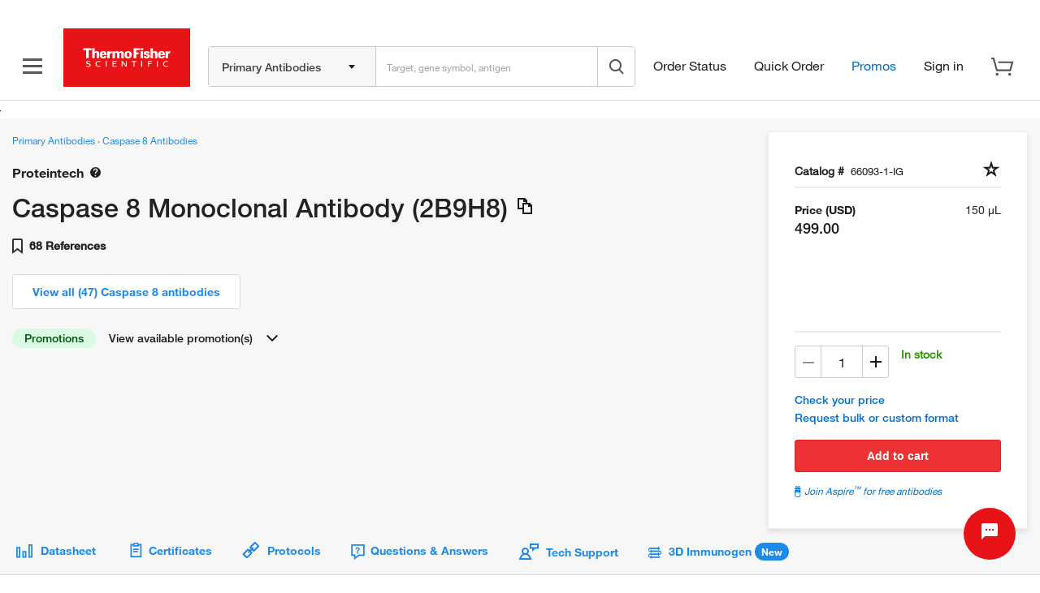

--- FILE ---
content_type: text/css;charset=ISO-8859-1
request_url: https://www.thermofisher.com/order/genome-database/assets/js/angular/dist/gsh/gsh-header-v2.css?version=Local&time=20241113&build-time=2026-01-23T11:14:48+0000
body_size: 13007
content:
/*!
   angular-block-ui v0.2.2
   (c) 2016 (null) McNull https://github.com/McNull/angular-block-ui
   License: MIT
*/.block-ui{position:relative}body.block-ui{position:static}.block-ui-main>.block-ui-container,body.block-ui>.block-ui-container{position:fixed}.block-ui-container{position:absolute;z-index:10000;top:0;right:0;bottom:0;left:0;height:0;overflow:hidden;opacity:0;filter:alpha(opacity=00)}.block-ui-active>.block-ui-container{height:100%;cursor:wait}.block-ui-active .block-ui-active>.block-ui-container{height:0}.block-ui-visible>.block-ui-container{opacity:1;filter:alpha(opacity=100)}.block-ui-overlay{width:100%;height:100%;opacity:.5;filter:alpha(opacity=50);background-color:#fff}.block-ui-message-container{position:absolute;top:35%;left:0;right:0;height:0;text-align:center;z-index:10001}.block-ui-message{display:inline-block;text-align:left;background-color:#333;color:#f5f5f5;padding:20px;border-radius:4px;font-size:20px;font-weight:700;filter:alpha(opacity=100)}.block-ui-anim-fade>.block-ui-container{transition:height 0s linear .2s,opacity .2s ease 0s}.block-ui-anim-fade.block-ui-active>.block-ui-container{transition-delay:0s}[uib-popover-html-popup].popover.bottom-left>.arrow,[uib-popover-html-popup].popover.bottom-right>.arrow,[uib-popover-html-popup].popover.left-bottom>.arrow,[uib-popover-html-popup].popover.left-top>.arrow,[uib-popover-html-popup].popover.right-bottom>.arrow,[uib-popover-html-popup].popover.right-top>.arrow,[uib-popover-html-popup].popover.top-left>.arrow,[uib-popover-html-popup].popover.top-right>.arrow,[uib-popover-popup].popover.bottom-left>.arrow,[uib-popover-popup].popover.bottom-right>.arrow,[uib-popover-popup].popover.left-bottom>.arrow,[uib-popover-popup].popover.left-top>.arrow,[uib-popover-popup].popover.right-bottom>.arrow,[uib-popover-popup].popover.right-top>.arrow,[uib-popover-popup].popover.top-left>.arrow,[uib-popover-popup].popover.top-right>.arrow,[uib-popover-template-popup].popover.bottom-left>.arrow,[uib-popover-template-popup].popover.bottom-right>.arrow,[uib-popover-template-popup].popover.left-bottom>.arrow,[uib-popover-template-popup].popover.left-top>.arrow,[uib-popover-template-popup].popover.right-bottom>.arrow,[uib-popover-template-popup].popover.right-top>.arrow,[uib-popover-template-popup].popover.top-left>.arrow,[uib-popover-template-popup].popover.top-right>.arrow,[uib-tooltip-html-popup].tooltip.bottom-left>.tooltip-arrow,[uib-tooltip-html-popup].tooltip.bottom-right>.tooltip-arrow,[uib-tooltip-html-popup].tooltip.left-bottom>.tooltip-arrow,[uib-tooltip-html-popup].tooltip.left-top>.tooltip-arrow,[uib-tooltip-html-popup].tooltip.right-bottom>.tooltip-arrow,[uib-tooltip-html-popup].tooltip.right-top>.tooltip-arrow,[uib-tooltip-html-popup].tooltip.top-left>.tooltip-arrow,[uib-tooltip-html-popup].tooltip.top-right>.tooltip-arrow,[uib-tooltip-popup].tooltip.bottom-left>.tooltip-arrow,[uib-tooltip-popup].tooltip.bottom-right>.tooltip-arrow,[uib-tooltip-popup].tooltip.left-bottom>.tooltip-arrow,[uib-tooltip-popup].tooltip.left-top>.tooltip-arrow,[uib-tooltip-popup].tooltip.right-bottom>.tooltip-arrow,[uib-tooltip-popup].tooltip.right-top>.tooltip-arrow,[uib-tooltip-popup].tooltip.top-left>.tooltip-arrow,[uib-tooltip-popup].tooltip.top-right>.tooltip-arrow,[uib-tooltip-template-popup].tooltip.bottom-left>.tooltip-arrow,[uib-tooltip-template-popup].tooltip.bottom-right>.tooltip-arrow,[uib-tooltip-template-popup].tooltip.left-bottom>.tooltip-arrow,[uib-tooltip-template-popup].tooltip.left-top>.tooltip-arrow,[uib-tooltip-template-popup].tooltip.right-bottom>.tooltip-arrow,[uib-tooltip-template-popup].tooltip.right-top>.tooltip-arrow,[uib-tooltip-template-popup].tooltip.top-left>.tooltip-arrow,[uib-tooltip-template-popup].tooltip.top-right>.tooltip-arrow{top:auto;bottom:auto;left:auto;right:auto;margin:0}[uib-popover-html-popup].popover,[uib-popover-popup].popover,[uib-popover-template-popup].popover{display:block!important}.popover{position:absolute;top:0;left:0;z-index:1060;display:none;max-width:276px;padding:1px;font-family:Helvetica Neue,Helvetica,Arial,sans-serif;font-style:normal;font-weight:400;letter-spacing:normal;line-break:auto;line-height:1.42857143;text-align:left;text-align:start;text-decoration:none;text-shadow:none;text-transform:none;white-space:normal;word-break:normal;word-spacing:normal;word-wrap:normal;font-size:14px;background-color:#fff;background-clip:padding-box;border:1px solid #ccc;border:1px solid rgba(0,0,0,.2);border-radius:6px;-webkit-box-shadow:0 5px 10px rgba(0,0,0,.2);box-shadow:0 5px 10px rgba(0,0,0,.2)}.popover.top{margin-top:-10px}.popover.right{margin-left:10px}.popover.bottom{margin-top:10px}.popover.left{margin-left:-10px}.popover-title{margin:0;padding:8px 14px;font-size:14px;background-color:#f7f7f7;border-bottom:1px solid #ebebeb;border-radius:5px 5px 0 0}.popover-content{padding:9px 14px}.popover>.arrow,.popover>.arrow:after{position:absolute;display:block;width:0;height:0;border-color:transparent;border-style:solid}.popover>.arrow{border-width:11px}.popover>.arrow:after{border-width:10px;content:""}.popover.top>.arrow{left:50%;margin-left:-11px;border-bottom-width:0;border-top-color:#999;border-top-color:rgba(0,0,0,.25);bottom:-11px}.popover.top>.arrow:after{content:" ";bottom:1px;margin-left:-10px;border-bottom-width:0;border-top-color:#fff}.popover.right>.arrow{top:50%;left:-11px;margin-top:-11px;border-left-width:0;border-right-color:#999;border-right-color:rgba(0,0,0,.25)}.popover.right>.arrow:after{content:" ";left:1px;bottom:-10px;border-left-width:0;border-right-color:#fff}.popover.bottom>.arrow{left:50%;margin-left:-11px;border-top-width:0;border-bottom-color:#999;border-bottom-color:rgba(0,0,0,.25);top:-11px}.popover.bottom>.arrow:after{content:" ";top:1px;margin-left:-10px;border-top-width:0;border-bottom-color:#fff}.popover.left>.arrow{top:50%;right:-11px;margin-top:-11px;border-right-width:0;border-left-color:#999;border-left-color:rgba(0,0,0,.25)}.popover.left>.arrow:after{content:" ";right:1px;border-right-width:0;border-left-color:#fff;bottom:-10px}.tf-filters-drawer-mobile-ctnr{background-color:#fff;height:100vh;left:0;position:fixed;top:0;width:100vw;z-index:5000;overflow:auto}.tf-filters-drawer-mobile-ctnr .overlay-header{box-shadow:0 2px 4px 0 rgba(34,34,34,.1);border:1px solid #e5e5e5;box-sizing:border-box;display:flex;padding:26px;width:100%}.tf-filters-drawer-mobile-ctnr .overlay-header .icon-ctnr{width:15%}.tf-filters-drawer-mobile-ctnr .overlay-header .icon-ctnr .clear-all-filters{color:#1e8ae7;position:absolute;line-height:22px;font-weight:700;white-space:nowrap}.tf-filters-drawer-mobile-ctnr .overlay-header .icon-ctnr .reset-filters-icon{fill:#1e8ae7}.tf-filters-drawer-mobile-ctnr .overlay-header .filter-results-count{font-family:HelveticaNeueLT-Medium,Helvetica Neue,Helvetica,Roboto,Segoe UI,Arial,sans-serif;font-size:18px;text-align:center;width:70%;font-weight:500}.tf-filters-drawer-mobile-ctnr .overlay-header .actions-ctnr{color:#1e8ae7;font-family:HelveticaNeueLT-Bold,Helvetica Neue,Helvetica,Roboto,Segoe UI,Arial,sans-serif;font-size:14px;font-weight:700;text-align:right;width:15%}.tf-filters-drawer-mobile-ctnr.tf-bid-filters .overlay-header{padding:20px;position:relative}.tf-filters-drawer-mobile-ctnr.tf-bid-filters .overlay-header .mobile-filters-heading{font-family:HelveticaNeueLT-Medium,Helvetica Neue,Helvetica,Roboto,Segoe UI,Arial,sans-serif;font-size:18px;text-align:center;width:70%;font-weight:500}.tf-filters-drawer-mobile-ctnr.tf-bid-filters .overlay-header .filters-close-x{outline:none;position:absolute;top:25px;right:25px;height:14px;width:14px;background-image:url(/etc/designs/komodo/clientlibs/base/img/icon-cross-black.svg);background-repeat:no-repeat}.tf-filters-drawer-mobile-ctnr.tf-bid-filters .overlay-body{padding:4px 0 71px}.tf-filters-drawer-mobile-ctnr.tf-bid-filters .overlay-body .filter-results-count{position:relative}.tf-filters-drawer-mobile-ctnr.tf-bid-filters .overlay-body .filter-back-ctnr{z-index:10}.tf-filters-drawer-mobile-ctnr.tf-bid-filters .items-list-ctnr{padding-bottom:78px}.tf-filters-drawer-mobile-ctnr.tf-bid-filters .button-set-wrapper,.tf-filters-drawer-mobile-ctnr.tf-bid-filters .show-filter-count-wrapper{position:fixed;bottom:0;width:100%;height:72px;background-color:#fff;box-shadow:6px 0 8px 0 rgba(34,34,34,.1)}.tf-filters-drawer-mobile-ctnr.tf-bid-filters .button-set-wrapper.single-button .clear-filters-wrapper,.tf-filters-drawer-mobile-ctnr.tf-bid-filters .show-filter-count-wrapper.single-button .clear-filters-wrapper{display:none}.tf-filters-drawer-mobile-ctnr.tf-bid-filters .button-set-wrapper.single-button .show-results-wrapper,.tf-filters-drawer-mobile-ctnr.tf-bid-filters .show-filter-count-wrapper.single-button .show-results-wrapper{width:100%;padding:17px 24px 0}.tf-filters-drawer-mobile-ctnr.tf-bid-filters .button-set-wrapper.single-button .show-results-wrapper .show-results-button,.tf-filters-drawer-mobile-ctnr.tf-bid-filters .show-filter-count-wrapper.single-button .show-results-wrapper .show-results-button{font-size:14px;border-width:0}.tf-filters-drawer-mobile-ctnr.tf-bid-filters .button-set-button,.tf-filters-drawer-mobile-ctnr.tf-bid-filters .show-filter-count{background-color:#e71316;line-height:40px;color:#fff;border-radius:3px;text-align:center;font-weight:700}.tf-filters-drawer-mobile-ctnr.tf-bid-filters .show-filter-count-wrapper{border:solid #dcdcdc;border-width:1px 0 0;padding:16px 24px}.tf-filters-drawer-mobile-ctnr.tf-bid-filters .filters-button-wrapper{display:inline-block;width:50%;padding:16px 12px 0 24px}.tf-filters-drawer-mobile-ctnr.tf-bid-filters .filters-button-wrapper.show-results-wrapper{float:right;padding:16px 24px 0 12px}.tf-filters-drawer-mobile-ctnr.tf-bid-filters .filters-button-wrapper .button-set-button{border-width:1px;border-style:solid}@media screen and (max-width:413px){.tf-filters-drawer-mobile-ctnr.tf-bid-filters .filters-button-wrapper .button-set-button{font-size:11px}}.tf-filters-drawer-mobile-ctnr.tf-bid-filters .filters-button-wrapper .button-set-button.clear-filters-button{color:#1e8ae7;background-color:#fff;border-color:#dcdcdc}.tf-filters-drawer-mobile-ctnr.tf-bid-filters .filters-button-wrapper .button-set-button.show-results-button{border-color:#e71316}.tf-filters-filter-mobile-ctnr .input-ctnr{background-color:#fff;box-sizing:border-box;min-height:64px;min-width:150px;padding:4px 24px;position:relative}.tf-filters-filter-mobile-ctnr .input-ctnr>label{transition-duration:.3s;font-weight:500}.tf-filters-filter-mobile-ctnr .input-ctnr>label,.tf-filters-filter-mobile-ctnr .input-ctnr>span{color:#222;font-size:14px;font-family:HelveticaNeueLT-Medium,Helvetica Neue,Helvetica,Roboto,Segoe UI,Arial,sans-serif;position:absolute;top:22px}.tf-filters-filter-mobile-ctnr .input-ctnr>span{display:none;letter-spacing:.4px;line-height:22px;overflow-x:hidden;text-overflow:ellipsis;white-space:nowrap}.tf-filters-filter-mobile-ctnr .input-ctnr .highlighted{background-color:#1e8ae7;display:none;height:100%;left:0;position:absolute;top:0;width:4px}.tf-filters-filter-mobile-ctnr .input-ctnr .filter-icon-caret-right-ctnr{height:10px;position:absolute;right:20px;top:30px;width:10px}.tf-filters-filter-mobile-ctnr .input-ctnr .filter-icon-caret-right-ctnr svg{height:100%;position:absolute;width:100%}.tf-filters-filter-mobile-ctnr .input-ctnr.selected>label{color:#a2a2a2;top:14px}.tf-filters-filter-mobile-ctnr .input-ctnr.selected>span{display:block;max-width:85%;top:32px}.tf-filters-filter-mobile-ctnr .input-ctnr.selected .highlighted{display:block}.tf-filters-filter-mobile-ctnr .input-ctnr.open .caret-icon{transform:rotate(180deg)}.tf-filters-filter-mobile-ctnr .input-ctnr.disabled{color:#ddd}.tf-filters-filter-mobile-ctnr .input-ctnr.disabled>label{color:#a2a2a2}.tf-filters-filter-mobile-ctnr .input-ctnr.disabled svg{fill:#a2a2a2}.tf-filters-filter-mobile-ctnr .filter-mobile-overlay-ctnr{background:#fff;display:flex;flex-direction:column;left:0;height:100vh;position:fixed;top:0;width:100%;z-index:50000}.tf-filters-filter-mobile-ctnr .filter-mobile-overlay-ctnr .filter-header{border-bottom:1px solid #e5e5e5;position:relative;height:auto}.tf-filters-filter-mobile-ctnr .filter-mobile-overlay-ctnr .filter-header .filter-back-ctnr{box-sizing:border-box;height:24px;position:absolute;left:24px;top:28px;width:24px}.tf-filters-filter-mobile-ctnr .filter-mobile-overlay-ctnr .filter-header .filter-back-ctnr svg{height:100%;position:absolute;stroke:#1e8ae7;width:100%}.tf-filters-filter-mobile-ctnr .filter-mobile-overlay-ctnr .filter-header .filter-name,.tf-filters-filter-mobile-ctnr .filter-mobile-overlay-ctnr .filter-header .filter-results-count{box-sizing:border-box;font-family:HelveticaNeueLT-Medium,Helvetica Neue,Helvetica,Roboto,Segoe UI,Arial,sans-serif;font-size:18px}.tf-filters-filter-mobile-ctnr .filter-mobile-overlay-ctnr .filter-header .filter-name{padding:15px 27px}.tf-filters-filter-mobile-ctnr .filter-mobile-overlay-ctnr .filter-header .filter-results-count{border-bottom:1px solid #e5e5e5;box-shadow:0 2px 4px 0 rgba(34,34,34,.1);text-align:center;padding:27px}.tf-filters-filter-mobile-ctnr .filter-mobile-overlay-ctnr .filter-header .filter-results-count>span{padding:0 20px}.tf-filters-filter-mobile-ctnr .filter-mobile-overlay-ctnr .filter-header .filter-name{background-color:#f7f7f7}.tf-filters-filter-mobile-ctnr .custom-conjugate-link{padding:21px 0 11px 15px}.tf-filters-filter-mobile-ctnr .items-list-ctnr{height:100%;overflow-x:hidden;overflow-y:auto;overflow:auto}.tf-filters-filter-mobile-ctnr .items-list-ctnr::-webkit-scrollbar{width:7px;height:7px}.tf-filters-filter-mobile-ctnr .items-list-ctnr::-webkit-scrollbar-button:end:increment,.tf-filters-filter-mobile-ctnr .items-list-ctnr::-webkit-scrollbar-button:start:decrement{display:block;height:0;background-color:transparent}.tf-filters-filter-mobile-ctnr .items-list-ctnr::-webkit-scrollbar-track-piece{border-radius:0;border-bottom-right-radius:4px;border-bottom-left-radius:4px}.tf-filters-filter-mobile-ctnr .items-list-ctnr::-webkit-scrollbar-thumb:vertical{height:50px;background-color:rgba(0,0,0,.2);border-radius:4px}.tf-filters-filter-mobile-ctnr .items-list-ctnr::-webkit-scrollbar-thumb:horizontal{width:50px;background-color:rgba(0,0,0,.2);border-radius:4px}.tf-filters-filter-mobile-ctnr .items-list-ctnr.select-all-ctnr{height:auto;padding-bottom:10px;border-bottom:1px solid #dcdcdc;overflow-y:hidden}.tf-filters-filter-mobile-ctnr .items-list-ctnr .parent-header{cursor:pointer;margin:2px 0;font-weight:700}.tf-filters-filter-mobile-ctnr .items-list-ctnr .parent-header .arrow{margin-left:-.6px;padding-left:.5em;font-size:14px}.tf-filters-filter-mobile-ctnr .items-list-ctnr .parent-header .arrow.right:before{content:"\25ba";margin-right:.7em}.tf-filters-filter-mobile-ctnr .items-list-ctnr .parent-header .arrow.down:before{content:"\25bc";margin-right:.7em}.tf-filters-filter-mobile-ctnr .items-list-ctnr .item-ctnr{cursor:pointer;display:block;margin:6px 0;padding:6px 15px;white-space:nowrap}.tf-filters-filter-mobile-ctnr .items-list-ctnr .item-ctnr input[type=checkbox]{display:none}.tf-filters-filter-mobile-ctnr .items-list-ctnr .item-ctnr input[type=checkbox]:checked~.checkmark:after{display:block}.tf-filters-filter-mobile-ctnr .items-list-ctnr .item-ctnr.selected .checkmark{background-color:#1e8ae7;border:1px solid #1e8ae7}.tf-filters-filter-mobile-ctnr .items-list-ctnr .checkmark-ctnr{margin-left:7px;position:relative}.tf-filters-filter-mobile-ctnr .items-list-ctnr .checkmark-ctnr .checkmark{background-color:#fff;border:1px solid #c9c8c8;box-sizing:border-box;height:20px;left:0;position:absolute;top:0;width:20px}.tf-filters-filter-mobile-ctnr .items-list-ctnr .checkmark-ctnr .checkmark:after{border:solid #fff;border-width:0 2px 2px 0;content:"";display:none;height:10px;left:6px;position:absolute;top:1px;transform:rotate(45deg);width:4px;-webkit-transform:rotate(45deg);-ms-transform:rotate(45deg)}.tf-filters-filter-mobile-ctnr .items-list-ctnr .filter-item-text{font-family:HelveticaNeueLT-Regular,Helvetica Neue,Helvetica,Roboto,Segoe UI,Arial,sans-serif;font-size:14px;margin-left:40px}.tf-filters-filter-mobile-ctnr li{list-style-type:none}.tf-filters-filter-mobile-ctnr .items-list-ctnr.select-all-ctnr .item-ctnr.selected .checkmark:after{border:solid #fff;border-width:0 2px 2px 0;content:"";display:block;height:10px;left:6px;position:absolute;top:1px;transform:rotate(45deg);width:4px;-webkit-transform:rotate(45deg);-ms-transform:rotate(45deg)}.flt-result-scroll-container{overflow-y:auto}.tf-srch-box{display:flex;align-items:center;border-bottom:1px solid #c9c8c8;height:50px}.tf-srch-icon{padding:5px 15px 0}.tf-srch-icon svg{height:14px;width:14px}.tf-srch-input{border:none;padding:0 50px 0 0;width:178px}.tf-srch-clear-icon{width:16px;height:16px;right:12px;position:absolute;cursor:pointer}.tf-srch-clear-icon svg{height:14px;width:14px}.tf-filter-condensed-ctnr .filter-drop-down-ctnr{background:#fff;box-shadow:0 2px 6px 0 #dcdcdc;border:1px solid #dcdcdc;left:0;min-width:200px;margin-top:2px;position:absolute;z-index:1000}.tf-filter-condensed-ctnr .filter-drop-down-ctnr.align-right{right:0;left:auto}.tf-filter-condensed-ctnr .filter-header{position:relative;border-bottom:1px solid #dcdcdc;box-sizing:border-box;height:50px}.tf-filter-condensed-ctnr .filter-header .filter-name{font-family:HelveticaNeueLT-Medium,Helvetica Neue,Helvetica,Roboto,Segoe UI,Arial,sans-serif;font-size:14px;padding:13px 22px}.tf-filter-condensed-ctnr .filter-header .filter-close-ctnr{box-sizing:border-box;cursor:pointer;height:12px;position:absolute;right:20px;top:19px;width:12px}.tf-filter-condensed-ctnr .filter-header .filter-close-ctnr svg{position:absolute;stroke:#000}.tf-filter-condensed-ctnr .filter-header .filter-close-ctnr svg:hover{stroke:#1e8ae7}.tf-filter-condensed-ctnr .upper-border{border-top:1px solid #c9c8c8}.tf-filter-condensed-ctnr .items-list-ctnr{max-height:350px;overflow-x:hidden;overflow-y:auto;padding:0 0 1px;overflow:auto}.tf-filter-condensed-ctnr .items-list-ctnr::-webkit-scrollbar{width:7px;height:7px}.tf-filter-condensed-ctnr .items-list-ctnr::-webkit-scrollbar-button:end:increment,.tf-filter-condensed-ctnr .items-list-ctnr::-webkit-scrollbar-button:start:decrement{display:block;height:0;background-color:transparent}.tf-filter-condensed-ctnr .items-list-ctnr::-webkit-scrollbar-track-piece{border-radius:0;border-bottom-right-radius:4px;border-bottom-left-radius:4px}.tf-filter-condensed-ctnr .items-list-ctnr::-webkit-scrollbar-thumb:vertical{height:50px;background-color:rgba(0,0,0,.2);border-radius:4px}.tf-filter-condensed-ctnr .items-list-ctnr::-webkit-scrollbar-thumb:horizontal{width:50px;background-color:rgba(0,0,0,.2);border-radius:4px}.tf-filter-condensed-ctnr .items-list-ctnr.multi-level{min-width:250px}.tf-filter-condensed-ctnr .items-list-ctnr .parent-header{cursor:pointer;margin:2px 0;font-weight:700}.tf-filter-condensed-ctnr .items-list-ctnr .parent-header .arrow{margin-left:-.6px;padding-left:.5em;font-size:14px}.tf-filter-condensed-ctnr .items-list-ctnr .parent-header .arrow.right:before{content:"\25ba";margin-right:.7em}.tf-filter-condensed-ctnr .items-list-ctnr .parent-header .arrow.down:before{content:"\25bc";margin-right:.7em}.tf-filter-condensed-ctnr .items-list-ctnr ul{padding:0!important;margin:0!important}.tf-filter-condensed-ctnr .items-list-ctnr ul li{list-style:none;width:100%}.tf-filter-condensed-ctnr .items-list-ctnr ul li:hover{background-color:#ebf2fa;color:#1e8ae7}.tf-filter-condensed-ctnr .items-list-ctnr ul li label{margin-left:20px!important}.tf-filter-condensed-ctnr .items-list-ctnr ul .parent-name{margin-left:15px}.tf-filter-condensed-ctnr .item-ctnr{cursor:pointer;display:block;margin:0;padding:10px 16px;white-space:nowrap}.tf-filter-condensed-ctnr .item-ctnr input[type=checkbox]{display:none}.tf-filter-condensed-ctnr .item-ctnr input[type=checkbox]:checked~.checkmark:after{display:block}.tf-filter-condensed-ctnr .item-ctnr:not(.no-match):hover{background-color:#ebf2fa}.tf-filter-condensed-ctnr .item-ctnr.no-match{cursor:default}.tf-filter-condensed-ctnr .item-ctnr.selected .checkmark{background-color:#1e8ae7;border:1px solid #1e8ae7}.tf-filter-condensed-ctnr .checkmark{background-color:#fff;border:1px solid #dcdcdc;box-sizing:border-box;height:20px;left:0;position:absolute;top:1px;width:20px}.tf-filter-condensed-ctnr .checkmark:after{border:solid #fff;border-width:0 2px 2px 0;content:"";display:none;height:10px;left:6px;position:absolute;top:1px;transform:rotate(45deg);width:4px;-webkit-transform:rotate(45deg);-ms-transform:rotate(45deg)}.tf-filter-condensed-ctnr .checkmark-ctnr{position:relative}.tf-filter-condensed-ctnr .filter-item-text{font-family:HelveticaNeueLT-Regular,Helvetica Neue,Helvetica,Roboto,Segoe UI,Arial,sans-serif;font-size:14px;margin-left:32px}.tf-filter-condensed-ctnr .filter-select-all-link{color:#1e8ae7;cursor:pointer;font-size:14px;font-weight:700;position:absolute;right:40px;top:13px}.tf-filter-condensed-ctnr .popover{font-family:HelveticaNeueLT-Medium,Helvetica Neue,Helvetica,Roboto,Segoe UI,Arial,sans-serif;font-size:14px;line-height:22px;top:-40px;white-space:nowrap}.tf-filter-condensed-ctnr .popover.top .arrow{bottom:-10px}.tf-filter-condensed-ctnr .circle-color{border-radius:50%;display:inline-block;height:10px;width:10px}.last-checked{border-bottom:1px solid #dcdcdc}.tf-filter-condensed-ctnr.flt-ctnr-bid{padding:0 0 4px}.tf-filter-condensed-ctnr.flt-ctnr-bid .tf-filter-box{border-radius:100px;background-color:#fff;padding:8px 30px 8px 12px;border:1px solid #c9c8c8}.tf-filter-condensed-ctnr.flt-ctnr-bid .tf-filter-box:hover{background-color:#f7f7f7;color:#222}.tf-filter-condensed-ctnr.flt-ctnr-bid .tf-filter-box:focus{border-width:2px;margin:-1px}.tf-filter-condensed-ctnr.flt-ctnr-bid .tf-filter-box:focus:hover{background-color:#f3f3f3}.tf-filter-condensed-ctnr.flt-ctnr-bid .tf-filter-box>label{font-weight:500}.tf-filter-condensed-ctnr.flt-ctnr-bid .tf-filter-box.selected{border-color:#1e8ae7;background-color:#fff}.tf-filter-condensed-ctnr.flt-ctnr-bid .tf-filter-box.selected:hover{background-color:#ebf2fa;color:#1e8ae7}.tf-filter-condensed-ctnr.flt-ctnr-bid .tf-filter-box.selected:hover .tf-filter-icon-caret svg{fill:#1e8ae7}.tf-filter-condensed-ctnr.flt-ctnr-bid .tf-filter-box.open{box-shadow:0 2px 4px 0 rgba(34,34,34,.1)}.tf-filter-condensed-ctnr.flt-ctnr-bid .tf-filter-box.disabled{color:#a2a2a2!important;border:1px solid #dcdcdc;background-color:#fff!important}.tf-filter-condensed-ctnr.flt-ctnr-bid .tf-filter-box.disabled svg{fill:#c9c8c8!important}.tf-filter-condensed-ctnr .filter-select-all-link{position:relative;right:0;top:0;border-top:1px solid #dcdcdc;padding:0;color:#222}.tf-filter-condensed-ctnr .filter-select-all-link .item-ctnr.selected .checkmark:after{border:solid #fff;border-width:0 2px 2px 0;content:"";height:10px;left:6px;position:absolute;top:1px;transform:rotate(45deg);width:4px;-webkit-transform:rotate(45deg);-ms-transform:rotate(45deg);display:block}.tf-filter-condensed-ctnr .filter-header{height:auto!important}.tf-search-icon{display:flex;justify-content:center;align-items:center;height:50px}.loading-icon-filter{width:20px;height:20px;background-image:url("data:image/svg+xml;charset=utf-8,%3Csvg xmlns='http://www.w3.org/2000/svg' class='loading-svg-icon' viewBox='0 0 28 28'%3E%3Cpath fill='%23eee' d='M14 27C6.83 27 1 21.17 1 14S6.83 1 14 1s13 5.83 13 13-5.83 13-13 13zm0-24C7.93 3 3 7.93 3 14s4.93 11 11 11 11-4.93 11-11S20.07 3 14 3z'/%3E%3Cpath fill='%23e71316' d='M14 1v2c6.07 0 11 4.93 11 11s-4.93 11-11 11v2c7.17 0 13-5.83 13-13S21.17 1 14 1z'%3E%3CanimateTransform attributeType='xml' attributeName='transform' type='rotate' from='0 14 14' to='360 14 14' dur='1s' repeatCount='indefinite'/%3E%3C/path%3E%3C/svg%3E");background-repeat:no-repeat;background-position:50%;background-size:cover}.tf-ctnr{box-sizing:border-box;margin:auto;width:100%}@media only screen and (min-width:590px){.tf-ctnr{max-width:1024px}}@media only screen and (min-width:1025px){.tf-ctnr{max-width:1440px}}.tf-ctnr-full{width:100%}.tf-std-padding{padding-left:16px;padding-right:16px}.tf-flex-ctnr{display:flex;flex-wrap:nowrap}@media only screen and (min-width:0) and (max-width:575px){.hide-xs-sm{display:none!important}}@media only screen and (min-width:0) and (max-width:767px){.hide-xs-sm-md{display:none!important}}@media only screen and (min-width:576px){.hide-md-lg-xl{display:none!important}}@media only screen and (min-width:590px){.hide-lg-xl{display:none!important}}@media only screen and (min-width:1025px){.hide-xl{display:none!important}}@media only screen and (min-width:0) and (max-width:1024px){.hide-xs-sm-md-lg{display:none!important}}.tf-horizontal-line{border-bottom:1px solid #dcdcdc}a:hover,a:link,a:visited{color:#1e8ae7}@media only screen and (min-width:321px) and (max-width:575px){.block-ui-overlay{background-color:#000!important}.block-ui-dark{display:none!important}.block-ui-red{display:block!important}}@media only screen and (min-width:576px){.block-ui-overlay{background-color:#fff!important}.block-ui-red{display:none!important}.block-ui-dark{display:block!important}}#filters-section,#flt-sect{background-color:#fff;box-shadow:0 2px 4px 0 rgba(34,34,34,.1);z-index:50}#filters-section .redirect-link,#flt-sect .redirect-link{font-family:HelveticaNeueLT-Medium,Helvetica Neue,Helvetica,Roboto,Segoe UI,Arial,sans-serif;font-size:14px;font-weight:500;margin-left:8px;color:#0071d0}#filters-section .redirect-icon,#flt-sect .redirect-icon{width:16px;height:16px;background-image:url("data:image/svg+xml;charset=utf-8,%3Csvg width='14' height='14' fill='none' xmlns='http://www.w3.org/2000/svg'%3E%3Cpath d='M10 10v2H2V4h2V2H0v12h12v-4h-2z' fill='%230071D0'/%3E%3Cpath fill-rule='evenodd' clip-rule='evenodd' d='M7 0v2h3.59L4.02 8.57l1.42 1.41L12 3.41V7h2V0H7z' fill='%230071D0'/%3E%3C/svg%3E");background-repeat:no-repeat;background-position:50%;background-size:cover;margin-left:8px;vertical-align:text-bottom}#filters-section .filter-icon-svg,#flt-sect .filter-icon-svg{height:24px;position:absolute;width:24px}#filters-section .filter-icon-svg svg,#flt-sect .filter-icon-svg svg{width:100%;height:100%}#filters-section .filter-icon-svg-bid,#flt-sect .filter-icon-svg-bid{height:24px;width:24px}#filters-section .filter-icon-svg-bid svg,#flt-sect .filter-icon-svg-bid svg{width:100%;height:100%}#filters-section .tf-filters-manager.bid,#flt-sect .tf-filters-manager.bid{padding:0 13px}#filters-section .filters-xs-sm,#flt-sect .filters-xs-sm{border-radius:0;display:flex;justify-content:center}#filters-section .filters-xs-sm.mobile-result-count,#flt-sect .filters-xs-sm.mobile-result-count{justify-content:left;font-size:18px;font-weight:700;padding:24px;border:solid #dcdcdc;border-width:0 0 1px}#filters-section .filters-xs-sm.mobile-result-count .regWeight,#flt-sect .filters-xs-sm.mobile-result-count .regWeight{font-weight:400}#filters-section .filters-xs-sm.mobile-filters-button-wrapper,#flt-sect .filters-xs-sm.mobile-filters-button-wrapper{box-shadow:0 2px 4px 0 rgba(34,34,34,.1)}@media only screen and (min-width:0) and (max-width:575.98px){#filters-section .filters-xs-sm.mobile-filters-button-wrapper,#flt-sect .filters-xs-sm.mobile-filters-button-wrapper{box-shadow:none;padding:12px}}#filters-section .filters-xs-sm.flt-button-wrapper,#flt-sect .filters-xs-sm.flt-button-wrapper{box-shadow:0 2px 4px 0 rgba(34,34,34,.1)}@media only screen and (min-width:576px) and (max-width:767.98px){#filters-section .filters-xs-sm.flt-button-wrapper,#flt-sect .filters-xs-sm.flt-button-wrapper{box-shadow:none;padding:12px 16px}}#filters-section .filters-xs-sm .filters-action-icons-ctnr-bid,#flt-sect .filters-xs-sm .filters-action-icons-ctnr-bid{font-size:14px;padding:12px 8px 8px;width:100%;height:50px;background:#fff;border:1px solid #dcdcdc;border-radius:3px;display:flex;justify-content:center}@media only screen and (min-width:576px) and (max-width:767.98px){#filters-section .filters-xs-sm .filters-action-icons-ctnr-bid,#flt-sect .filters-xs-sm .filters-action-icons-ctnr-bid{width:171px}#filters-section .filters-xs-sm .filters-action-icons-ctnr-bid.selected,#flt-sect .filters-xs-sm .filters-action-icons-ctnr-bid.selected{border:1px solid #0071d0}#filters-section .filters-xs-sm .filters-action-icons-ctnr-bid.not-selected,#flt-sect .filters-xs-sm .filters-action-icons-ctnr-bid.not-selected{border:1px solid #dcdcdc}}#filters-section .filters-xs-sm .filters-action-icons-ctnr-bid .filters-icon,#flt-sect .filters-xs-sm .filters-action-icons-ctnr-bid .filters-icon{fill:#1e8ae7;top:33px}#filters-section .filters-xs-sm .filters-action-icons-ctnr-bid .filters-label,#flt-sect .filters-xs-sm .filters-action-icons-ctnr-bid .filters-label{color:#1e8ae7;font-family:HelveticaNeueLT-Bold,Helvetica Neue,Helvetica,Roboto,Segoe UI,Arial,sans-serif;font-weight:700;padding-left:8px;white-space:nowrap}#filters-section .filters-xs-sm .filters-action-icons-ctnr,#flt-sect .filters-xs-sm .filters-action-icons-ctnr{font-size:14px;margin:auto;padding:26px;position:relative;width:80px}#filters-section .filters-xs-sm .filters-action-icons-ctnr .filters-icon,#flt-sect .filters-xs-sm .filters-action-icons-ctnr .filters-icon{fill:#1e8ae7;top:25px}#filters-section .filters-xs-sm .filters-action-icons-ctnr .filters-label,#flt-sect .filters-xs-sm .filters-action-icons-ctnr .filters-label{color:#1e8ae7;font-family:HelveticaNeueLT-Bold,Helvetica Neue,Helvetica,Roboto,Segoe UI,Arial,sans-serif;font-weight:700;padding-left:32px;white-space:nowrap}#filters-section .filters-xs-sm .filters-selected-xs-sm,#flt-sect .filters-xs-sm .filters-selected-xs-sm{display:flex;width:100%}#filters-section .filters-xs-sm .filters-selected-xs-sm .flt-selected-filters-list,#flt-sect .filters-xs-sm .filters-selected-xs-sm .flt-selected-filters-list{display:flex;flex-wrap:wrap;font-size:14px;width:85%}@media only screen and (min-width:0) and (max-width:575.98px){#filters-section .filters-xs-sm .filters-selected-xs-sm .flt-selected-filters-list,#flt-sect .filters-xs-sm .filters-selected-xs-sm .flt-selected-filters-list{padding:0}}#filters-section .filters-xs-sm .filters-selected-xs-sm .flt-selected-filters-list #selected-filter-navs-mobile,#flt-sect .filters-xs-sm .filters-selected-xs-sm .flt-selected-filters-list #selected-filter-navs-mobile{display:flex;flex-wrap:wrap}#filters-section .filters-xs-sm .filters-selected-xs-sm .flt-selected-filters-list .flt-action-label,#flt-sect .filters-xs-sm .filters-selected-xs-sm .flt-selected-filters-list .flt-action-label{color:#1e8ae7;font-family:HelveticaNeueLT-Bold,Helvetica Neue,Helvetica,Roboto,Segoe UI,Arial,sans-serif;font-weight:700;margin:3px;padding:3px 6px 3px 0}#filters-section .filters-xs-sm .filters-selected-xs-sm .flt-selected-filters-list .flt-selected-filter,#flt-sect .filters-xs-sm .filters-selected-xs-sm .flt-selected-filters-list .flt-selected-filter{background-color:#f7f7f7;border-radius:20px;margin:3px;padding:3px 24px 3px 12px;position:relative}#filters-section .filters-xs-sm .filters-selected-xs-sm .flt-selected-filters-list .flt-selected-filter .flt-label,#flt-sect .filters-xs-sm .filters-selected-xs-sm .flt-selected-filters-list .flt-selected-filter .flt-label{font-family:HelveticaNeueLT-Medium,Helvetica Neue,Helvetica,Roboto,Segoe UI,Arial,sans-serif}#filters-section .filters-xs-sm .filters-selected-xs-sm .flt-selected-filters-list .flt-selected-filter .flt-icon-close-ctnr,#flt-sect .filters-xs-sm .filters-selected-xs-sm .flt-selected-filters-list .flt-selected-filter .flt-icon-close-ctnr{height:8px;position:absolute;right:8px;top:10px;width:8px}#filters-section .filters-xs-sm .filters-selected-xs-sm .flt-selected-filters-list .flt-selected-filter .flt-icon-close-ctnr svg,#flt-sect .filters-xs-sm .filters-selected-xs-sm .flt-selected-filters-list .flt-selected-filter .flt-icon-close-ctnr svg{height:100%;position:absolute;stroke:#000;width:100%}#filters-section .filters-xs-sm .filters-selected-xs-sm .flt-actions-container-bid,#flt-sect .filters-xs-sm .filters-selected-xs-sm .flt-actions-container-bid{position:relative}#filters-section .filters-xs-sm .filters-selected-xs-sm .flt-actions-container,#flt-sect .filters-xs-sm .filters-selected-xs-sm .flt-actions-container{min-width:54px;position:relative;width:15%}#filters-section .filters-xs-sm .filters-selected-xs-sm .flt-actions-container-bid .flt-toggle-action,#filters-section .filters-xs-sm .filters-selected-xs-sm .flt-actions-container .flt-toggle-action,#flt-sect .filters-xs-sm .filters-selected-xs-sm .flt-actions-container-bid .flt-toggle-action,#flt-sect .filters-xs-sm .filters-selected-xs-sm .flt-actions-container .flt-toggle-action{height:24px;position:absolute;width:52px}#filters-section .filters-xs-sm .filters-selected-xs-sm .flt-actions-container-bid .flt-toggle-action .flt-toggle-label,#filters-section .filters-xs-sm .filters-selected-xs-sm .flt-actions-container .flt-toggle-action .flt-toggle-label,#flt-sect .filters-xs-sm .filters-selected-xs-sm .flt-actions-container-bid .flt-toggle-action .flt-toggle-label,#flt-sect .filters-xs-sm .filters-selected-xs-sm .flt-actions-container .flt-toggle-action .flt-toggle-label{color:#1e8ae7;font-size:14px;font-weight:700;position:absolute;text-align:right;width:32px;white-space:nowrap}#filters-section .filters-xs-sm .filters-selected-xs-sm .flt-actions-container-bid .flt-toggle-action .flt-toggle-label-bid,#filters-section .filters-xs-sm .filters-selected-xs-sm .flt-actions-container .flt-toggle-action .flt-toggle-label-bid,#flt-sect .filters-xs-sm .filters-selected-xs-sm .flt-actions-container-bid .flt-toggle-action .flt-toggle-label-bid,#flt-sect .filters-xs-sm .filters-selected-xs-sm .flt-actions-container .flt-toggle-action .flt-toggle-label-bid{line-height:27px}#filters-section .filters-xs-sm .filters-selected-xs-sm .flt-actions-container-bid .flt-toggle-action .flt-action-icon-ctnr,#filters-section .filters-xs-sm .filters-selected-xs-sm .flt-actions-container .flt-toggle-action .flt-action-icon-ctnr,#flt-sect .filters-xs-sm .filters-selected-xs-sm .flt-actions-container-bid .flt-toggle-action .flt-action-icon-ctnr,#flt-sect .filters-xs-sm .filters-selected-xs-sm .flt-actions-container .flt-toggle-action .flt-action-icon-ctnr{height:16px;position:absolute;right:0;top:4px;width:16px}#filters-section .filters-xs-sm .filters-selected-xs-sm .flt-actions-container-bid .flt-toggle-action .flt-action-icon-ctnr svg,#filters-section .filters-xs-sm .filters-selected-xs-sm .flt-actions-container .flt-toggle-action .flt-action-icon-ctnr svg,#flt-sect .filters-xs-sm .filters-selected-xs-sm .flt-actions-container-bid .flt-toggle-action .flt-action-icon-ctnr svg,#flt-sect .filters-xs-sm .filters-selected-xs-sm .flt-actions-container .flt-toggle-action .flt-action-icon-ctnr svg{height:100%;position:absolute;stroke:#1e8ae7;width:100%}#filters-section .filters-xs-sm .filters-selected-xs-sm .flt-actions-container-bid .flt-toggle-action .flt-toggle-label-showless,#filters-section .filters-xs-sm .filters-selected-xs-sm .flt-actions-container .flt-toggle-action .flt-toggle-label-showless,#flt-sect .filters-xs-sm .filters-selected-xs-sm .flt-actions-container-bid .flt-toggle-action .flt-toggle-label-showless,#flt-sect .filters-xs-sm .filters-selected-xs-sm .flt-actions-container .flt-toggle-action .flt-toggle-label-showless{width:73px;height:17px;color:#1e8ae7;font-size:14px;font-weight:700;letter-spacing:0;line-height:27px}#filters-section .filters-xs-sm .filters-selected-xs-sm .flt-actions-container-bid .flt-show-more-action-bid,#filters-section .filters-xs-sm .filters-selected-xs-sm .flt-actions-container .flt-show-more-action-bid,#flt-sect .filters-xs-sm .filters-selected-xs-sm .flt-actions-container-bid .flt-show-more-action-bid,#flt-sect .filters-xs-sm .filters-selected-xs-sm .flt-actions-container .flt-show-more-action-bid{box-sizing:border-box;border-radius:100px;border:1px solid #c9c8c8;height:32px;width:48px}#filters-section .filters-xs-sm .filters-selected-xs-sm .flt-actions-container-bid .flt-show-more-action,#filters-section .filters-xs-sm .filters-selected-xs-sm .flt-actions-container .flt-show-more-action,#flt-sect .filters-xs-sm .filters-selected-xs-sm .flt-actions-container-bid .flt-show-more-action,#flt-sect .filters-xs-sm .filters-selected-xs-sm .flt-actions-container .flt-show-more-action{box-sizing:border-box;top:18px}#filters-section .filters-xs-sm .filters-selected-xs-sm .flt-actions-container-bid .flt-show-less-action-bid,#filters-section .filters-xs-sm .filters-selected-xs-sm .flt-actions-container .flt-show-less-action-bid,#flt-sect .filters-xs-sm .filters-selected-xs-sm .flt-actions-container-bid .flt-show-less-action-bid,#flt-sect .filters-xs-sm .filters-selected-xs-sm .flt-actions-container .flt-show-less-action-bid{width:97px;height:32px;border:1px solid #c9c8c8;border-radius:100px;text-align:center;position:static}#filters-section .filters-xs-sm .filters-selected-xs-sm .flt-actions-container-bid .flt-show-less-action,#filters-section .filters-xs-sm .filters-selected-xs-sm .flt-actions-container .flt-show-less-action,#flt-sect .filters-xs-sm .filters-selected-xs-sm .flt-actions-container-bid .flt-show-less-action,#flt-sect .filters-xs-sm .filters-selected-xs-sm .flt-actions-container .flt-show-less-action{bottom:18px}#filters-section .tf-filters-md-lg-xl,#flt-sect .tf-filters-md-lg-xl{padding:30px 0}@media only screen and (min-width:1200px) and (max-width:1377px){#filters-section .tf-filters-md-lg-xl .flt-wrap,#flt-sect .tf-filters-md-lg-xl .flt-wrap{min-height:77px}}#filters-section .tf-filters-md-lg-xl .tf-filters-drawer-ctnr,#flt-sect .tf-filters-md-lg-xl .tf-filters-drawer-ctnr{padding-left:40px}#filters-section .tf-filters-md-lg-xl .filters-action-icons-ctnr,#flt-sect .tf-filters-md-lg-xl .filters-action-icons-ctnr{display:inline-block;height:18px;padding:0 7px;position:relative;width:36px}#filters-section .tf-filters-md-lg-xl .filters-icon-reset-filters,#flt-sect .tf-filters-md-lg-xl .filters-icon-reset-filters{cursor:pointer;fill:#1e8ae7}#filters-section .tf-filters-md-lg-xl .filters-icon-reset-filters:hover,#flt-sect .tf-filters-md-lg-xl .filters-icon-reset-filters:hover{fill:#005daa}#filters-section .tf-filters-md-lg-xl .popover,#flt-sect .tf-filters-md-lg-xl .popover{font-family:HelveticaNeueLT-Medium,Helvetica Neue,Helvetica,Roboto,Segoe UI,Arial,sans-serif;font-size:14px;line-height:22px;top:-40px;white-space:nowrap}#filters-section .tf-filters-md-lg-xl .popover.top .arrow,#flt-sect .tf-filters-md-lg-xl .popover.top .arrow{bottom:-10px}#filters-section.sticky,#flt-sect.sticky{position:fixed}#filters-section.sticky .filters-xs-sm .filters-action-icons-ctnr .filters-icon,#flt-sect.sticky .filters-xs-sm .filters-action-icons-ctnr .filters-icon{top:15px}#filters-section.sticky .tf-filters-md-lg-xl,#flt-sect.sticky .tf-filters-md-lg-xl{padding:0 0 16px}@media only screen and (min-width:0) and (max-width:767px){#filters-section.sticky,#flt-sect.sticky{padding-top:4px;top:61px}}@media only screen and (min-width:590px){#filters-section.sticky,#flt-sect.sticky{box-shadow:none;top:105px}}@media only screen and (min-width:769px) and (max-width:979px){#filters-section.sticky,#flt-sect.sticky{top:61px}}#flt-sect{box-shadow:none}@media only screen and (min-width:0) and (max-width:426px){.tf-mobile-result-count{display:none!important}}@media only screen and (min-width:321px) and (max-width:575px){.tf-new-sticky#filters-section .tf-ctnr .tf-filters-manager{height:auto}}@media only screen and (min-width:0) and (max-width:1024px){.total-results-count.results-amount{color:#54545c;font-family:HelveticaNeueLT-Regular,Helvetica Neue,Helvetica,Roboto,Segoe UI,Arial,sans-serif;font-size:16px;line-height:20px;border-bottom:1px solid #dcdcdc}}@media only screen and (min-width:0) and (max-width:575px){.total-results-count.results-amount{padding:12px 15px}}@media only screen and (min-width:576px) and (max-width:767.98px){#flt-sect .filters-xs-sm{justify-content:right}}@media only screen and (min-width:576px) and (max-width:1024px){.total-results-count.results-amount{padding:8px 15px}}@media (min-width:981px){.total-results-count.results-amount{display:none!important}}#filters-section .tf-filters-md-lg-xl .filters-selected-md-lg.family-page{min-height:12px}#filters-section .tf-filters-md-lg-xl .filters-selected-md-lg .total-results-count{padding:16px 25px 15px 4px;font-size:16px;font-family:HelveticaNeueLT-Medium,Helvetica Neue,Helvetica,Roboto,Segoe UI,Arial,sans-serif}#filters-section .tf-filters-md-lg-xl .filters-selected-md-lg .total-results-count .regWeight{font-family:HelveticaNeueLT-Regular,Helvetica Neue,Helvetica,Roboto,Segoe UI,Arial,sans-serif}#filters-section .tf-filters-md-lg-xl .filters-selected-md-lg .total-results-count .tooltip-inner{max-width:455px;padding:8px 16px!important;font-size:14px}#filters-section .tf-filters-md-lg-xl .filters-selected-md-lg .flt-selected-filters-list{font-size:14px;font-family:HelveticaNeueLT-Medium,Helvetica Neue,Helvetica,Roboto,Segoe UI,Arial,sans-serif;display:flex;flex-wrap:wrap;align-items:baseline}#filters-section .tf-filters-md-lg-xl .filters-selected-md-lg .flt-selected-filters-list .flt-selected-filter{background-color:#ebf2fa;border-radius:100px;margin:2px;padding:5px 28px 5px 12px;position:relative;cursor:pointer;height:32px}#filters-section .tf-filters-md-lg-xl .filters-selected-md-lg .flt-selected-filters-list .flt-selected-filter .flt-label{font-family:HelveticaNeueLT-Medium,Helvetica Neue,Helvetica,Roboto,Segoe UI,Arial,sans-serif}#filters-section .tf-filters-md-lg-xl .filters-selected-md-lg .flt-selected-filters-list .flt-selected-filter .flt-icon-close-ctnr{height:8px;position:absolute;right:9px;top:12px;width:8px}#filters-section .tf-filters-md-lg-xl .filters-selected-md-lg .flt-selected-filters-list .flt-selected-filter .flt-icon-close-ctnr svg{height:100%;position:absolute;stroke:#000;width:100%}#filters-section .tf-filters-md-lg-xl .filters-selected-md-lg .flt-selected-filters-list .flt-selected-filter.selected{border:2px solid #1e8ae7;padding:3px 28px 5px 10px;margin-right:1px}#filters-section .tf-filters-md-lg-xl .filters-selected-md-lg .flt-selected-filters-list .flt-selected-filter.selected .flt-icon-close-ctnr{top:12px}#filters-section .tf-filters-md-lg-xl .filters-selected-md-lg .flt-selected-filters-list .flt-selected-filter:focus{border:1px solid #1e8ae7}#filters-section .tf-filters-md-lg-xl .filters-selected-md-lg .flt-selected-filters-list .flt-selected-filter:hover .flt-label{color:#1e8ae7}#filters-section .tf-filters-md-lg-xl .filters-selected-md-lg .flt-selected-filters-list .flt-selected-filter:hover .flt-icon-close-ctnr svg{stroke:#1e8ae7}#filters-section .tf-filters-md-lg-xl .filters-selected-md-lg .flt-selected-filters-list .popover{color:#222}#filters-section .tf-filters-md-lg-xl .clr-flt{font-family:HelveticaNeueLT-Medium,Helvetica Neue,Helvetica,Roboto,Segoe UI,Arial,sans-serif;cursor:pointer;color:#1e8ae7;margin:10px 12px 10px 10px;white-space:nowrap}#filters-section .tf-filters-md-lg-xl .clr-flt:hover{color:#005daa}#filters-section .tf-filters-md-lg-xl .results-amount{height:53px}@media only screen and (min-width:1200px) and (max-width:1440px),only screen and (min-width:1441px){#filters-section .ab-primary-desktop{display:inline-block}#filters-section .show-more-less-div{display:none}}#filters-section .flt-more-less-display{display:none}@media only screen and (min-width:590px) and (max-width:1024px){#filters-section.sticky{box-shadow:0 4px 6px 0 rgba(34,34,34,.1)}}@media only screen and (min-width:321px) and (max-width:575px){#filters-section.sticky{left:0}}#filters-section.stickyImageSearch{box-shadow:0 4px 6px 0 rgba(34,34,34,.1)}#filters-section .flt-more-less-display{color:#1e8ae7;font-weight:700;border:none;font-size:14px;padding:6px 10px}@media only screen and (min-width:576px) and (max-width:768px){#filters-section .flt-hidden-md{display:none}#filters-section .flt-display-md{display:inline-block}}@media only screen and (min-width:590px) and (max-width:1024px){#filters-section .flt-hidden-lg{display:none}#filters-section .flt-display-lg{display:inline-block}}@media only screen and (min-width:590px) and (max-width:1199px){#filters-section .flt-hidden-xl{display:none}#filters-section .flt-display-xl{display:inline-block}}@media only screen and (min-width:1200px) and (max-width:1440px){#filters-section .flt-hidden-xxl{display:none}#filters-section .flt-display-xxl{display:inline-block}}@media only screen and (min-width:1441px){#filters-section .flt-hidden-vxxl{display:none}#filters-section .flt-display-vxxl{display:inline-block}}#filters-section .tf-filter-ctnr{box-sizing:border-box;margin:0 auto;width:100%;padding:16px 15px}@media only screen and (min-width:0) and (max-width:767.98px){#filters-section .tf-filter-ctnr{padding:0}}@media only screen and (min-width:590px){#filters-section .tf-filter-ctnr{max-width:1024px}}@media only screen and (min-width:1025px){#filters-section .tf-filter-ctnr{max-width:1440px}}@media only screen and (min-width:0) and (max-width:767px){.body{padding-left:0!important}}#fixed-tabs{border-bottom:none}.brdr-bttm-enbld{border-bottom:1px solid #d8d8d8!important}.tf-filter-condensed-ctnr{box-sizing:border-box;display:inline-block;position:relative}.tf-filter-condensed-ctnr .tf-filter-box{background-color:#fff;border:1px solid #ccc;border-radius:20px;cursor:pointer;letter-spacing:normal;line-height:normal;padding:8px 30px 8px 10px}.tf-filter-condensed-ctnr .tf-filter-box:hover{background-color:#e5e5e5}.tf-filter-condensed-ctnr .tf-filter-box>label{cursor:pointer;display:inline-block;font-size:14px;font-family:HelveticaNeueLT-Medium,Helvetica Neue,Helvetica,Roboto,Segoe UI,Arial,sans-serif;line-height:normal;margin:0;width:100%}.tf-filter-condensed-ctnr .tf-filter-box.open{box-shadow:0 4px 6px rgba(27,27,29,.1)}.tf-filter-condensed-ctnr .tf-filter-box.open .tf-filter-icon-caret{transform:rotate(180deg)}.tf-filter-condensed-ctnr .tf-filter-box.selected{border:1px solid #0076d8}.tf-filter-condensed-ctnr .tf-filter-box.selected:hover{background-color:#f1f9ff}.tf-filter-condensed-ctnr .tf-filter-box.disabled{cursor:default!important;color:#a5a5ae!important}.tf-filter-condensed-ctnr .tf-filter-box.disabled>label{cursor:default!important}.tf-filter-condensed-ctnr .tf-filter-box.disabled svg{cursor:default!important;fill:#a5a5ae!important}.tf-filter-condensed-ctnr .tf-filter-box .tf-filter-icon-caret{height:8px;width:8px;right:13px;top:13px;transition-duration:.3s}.tf-filter-condensed-ctnr .tf-filter-box .tf-filter-icon-reset-filter{height:16px;width:16px;right:8px;top:8px}.tf-filter-condensed-ctnr .tf-filter-box .tf-filter-icon-reset-filter svg{fill:#1e8ae7}.tf-filter-condensed-ctnr .tf-filter-box .tf-filter-icon-reset-filter svg:hover{fill:#000}.tf-filter-condensed-ctnr .tf-filter-box .tf-filter-icon-caret,.tf-filter-condensed-ctnr .tf-filter-box .tf-filter-icon-reset-filter{position:absolute}.tf-filter-condensed-ctnr .tf-filter-box .tf-filter-icon-caret svg,.tf-filter-condensed-ctnr .tf-filter-box .tf-filter-icon-reset-filter svg{height:100%;position:absolute;width:100%}.tf-checkbox{position:relative;cursor:pointer;-webkit-user-select:none;-moz-user-select:none;-ms-user-select:none;user-select:none}.tf-checkbox input{position:absolute;opacity:0;cursor:pointer;height:0;width:0}.tf-checkbox .checkmark{background-color:#fff;border:1px solid #c9c8c8;position:absolute;top:0;left:-11px;height:24px;width:24px}.tf-checkbox .checkmark:after{content:"";position:absolute;display:none;border:solid #fff;border-width:0 3px 3px 0;height:10px;left:6px;transform:rotate(45deg);top:2px;width:5px;-webkit-transform:rotate(45deg);-ms-transform:rotate(45deg)}.tf-checkbox:hover input~.checkmark{background-color:#eee}.tf-checkbox input:checked~.checkmark{background-color:#2196f3;border:1px solid #1e8ae7}.tf-checkbox input:checked~.checkmark:after{display:block}.hide{visibility:hidden!important;display:none!important}.unhide{display:block!important}.unhide,.unhide-flex{visibility:visible!important}.unhide-flex{display:flex!important}@media only screen and (min-width:768px){.unhide-flex-lg{visibility:visible!important;display:flex!important}}.unhide-flt{visibility:visible!important;display:flex!important}@media only screen and (min-width:576px) and (max-width:767.98px){.unhide-flt{display:inline-flex!important}}.gsh-global-search-form-container{display:flex;flex-direction:column;font-family:HelveticaNeueLT-Regular,Helvetica Neue,Helvetica,Roboto,Segoe UI,Arial,sans-serif}@media only screen and (min-width:992px){.gsh-global-search-form-container{flex-direction:row!important;flex-wrap:nowrap!important}}.gsh-global-search-form-container .btn{display:inline-block;margin-bottom:0;font-weight:400;text-align:center;vertical-align:middle;touch-action:manipulation;cursor:pointer;background-image:none;border:1px solid transparent;white-space:nowrap;padding:6px 12px;font-size:14px;line-height:1.42857143;border-radius:4px;-webkit-user-select:none;-moz-user-select:none;-ms-user-select:none;user-select:none}.gsh-global-search-form-container .btn.active.focus,.gsh-global-search-form-container .btn.active:focus,.gsh-global-search-form-container .btn.focus,.gsh-global-search-form-container .btn:active.focus,.gsh-global-search-form-container .btn:active:focus,.gsh-global-search-form-container .btn:focus{outline:5px auto -webkit-focus-ring-color;outline-offset:-2px}.gsh-global-search-form-container .btn.focus,.gsh-global-search-form-container .btn:focus,.gsh-global-search-form-container .btn:hover{color:#333;text-decoration:none}.gsh-global-search-form-container .btn.active,.gsh-global-search-form-container .btn:active{outline:0;background-image:none;-webkit-box-shadow:inset 0 3px 5px rgba(0,0,0,.125);box-shadow:inset 0 3px 5px rgba(0,0,0,.125)}.gsh-global-search-form-container .btn.disabled,.gsh-global-search-form-container .btn[disabled],fieldset[disabled] .gsh-global-search-form-container .btn{cursor:not-allowed;opacity:.65;filter:alpha(opacity=65);-webkit-box-shadow:none;box-shadow:none}a.gsh-global-search-form-container .btn.disabled,fieldset[disabled] a.gsh-global-search-form-container .btn{pointer-events:none}.gsh-global-search-form-container .btn-default{color:#333;background-color:#fff;border-color:#ccc}.gsh-global-search-form-container .btn-default.focus,.gsh-global-search-form-container .btn-default:focus{color:#333;background-color:#e6e6e6;border-color:#8c8c8c}.gsh-global-search-form-container .btn-default.active,.gsh-global-search-form-container .btn-default:active,.gsh-global-search-form-container .btn-default:hover,.open>.dropdown-toggle.gsh-global-search-form-container .btn-default{color:#333;background-color:#e6e6e6;border-color:#adadad}.gsh-global-search-form-container .btn-default.active.focus,.gsh-global-search-form-container .btn-default.active:focus,.gsh-global-search-form-container .btn-default.active:hover,.gsh-global-search-form-container .btn-default:active.focus,.gsh-global-search-form-container .btn-default:active:focus,.gsh-global-search-form-container .btn-default:active:hover,.open>.dropdown-toggle.gsh-global-search-form-container .btn-default.focus,.open>.dropdown-toggle.gsh-global-search-form-container .btn-default:focus,.open>.dropdown-toggle.gsh-global-search-form-container .btn-default:hover{color:#333;background-color:#d4d4d4;border-color:#8c8c8c}.gsh-global-search-form-container .btn-default.active,.gsh-global-search-form-container .btn-default:active,.open>.dropdown-toggle.gsh-global-search-form-container .btn-default{background-image:none}.gsh-global-search-form-container .btn-default.disabled.focus,.gsh-global-search-form-container .btn-default.disabled:focus,.gsh-global-search-form-container .btn-default.disabled:hover,.gsh-global-search-form-container .btn-default[disabled].focus,.gsh-global-search-form-container .btn-default[disabled]:focus,.gsh-global-search-form-container .btn-default[disabled]:hover,fieldset[disabled] .gsh-global-search-form-container .btn-default.focus,fieldset[disabled] .gsh-global-search-form-container .btn-default:focus,fieldset[disabled] .gsh-global-search-form-container .btn-default:hover{background-color:#fff;border-color:#ccc}.gsh-global-search-form-container .btn-default .badge{color:#fff;background-color:#333}.gsh-global-search-form-container .btn-primary{color:#fff;background-color:#337ab7;border-color:#2e6da4}.gsh-global-search-form-container .btn-primary.focus,.gsh-global-search-form-container .btn-primary:focus{color:#fff;background-color:#286090;border-color:#122b40}.gsh-global-search-form-container .btn-primary.active,.gsh-global-search-form-container .btn-primary:active,.gsh-global-search-form-container .btn-primary:hover,.open>.dropdown-toggle.gsh-global-search-form-container .btn-primary{color:#fff;background-color:#286090;border-color:#204d74}.gsh-global-search-form-container .btn-primary.active.focus,.gsh-global-search-form-container .btn-primary.active:focus,.gsh-global-search-form-container .btn-primary.active:hover,.gsh-global-search-form-container .btn-primary:active.focus,.gsh-global-search-form-container .btn-primary:active:focus,.gsh-global-search-form-container .btn-primary:active:hover,.open>.dropdown-toggle.gsh-global-search-form-container .btn-primary.focus,.open>.dropdown-toggle.gsh-global-search-form-container .btn-primary:focus,.open>.dropdown-toggle.gsh-global-search-form-container .btn-primary:hover{color:#fff;background-color:#204d74;border-color:#122b40}.gsh-global-search-form-container .btn-primary.active,.gsh-global-search-form-container .btn-primary:active,.open>.dropdown-toggle.gsh-global-search-form-container .btn-primary{background-image:none}.gsh-global-search-form-container .btn-primary.disabled.focus,.gsh-global-search-form-container .btn-primary.disabled:focus,.gsh-global-search-form-container .btn-primary.disabled:hover,.gsh-global-search-form-container .btn-primary[disabled].focus,.gsh-global-search-form-container .btn-primary[disabled]:focus,.gsh-global-search-form-container .btn-primary[disabled]:hover,fieldset[disabled] .gsh-global-search-form-container .btn-primary.focus,fieldset[disabled] .gsh-global-search-form-container .btn-primary:focus,fieldset[disabled] .gsh-global-search-form-container .btn-primary:hover{background-color:#337ab7;border-color:#2e6da4}.gsh-global-search-form-container .btn-primary .badge{color:#337ab7;background-color:#fff}.gsh-global-search-form-container .btn-success{color:#fff;background-color:#5cb85c;border-color:#4cae4c}.gsh-global-search-form-container .btn-success.focus,.gsh-global-search-form-container .btn-success:focus{color:#fff;background-color:#449d44;border-color:#255625}.gsh-global-search-form-container .btn-success.active,.gsh-global-search-form-container .btn-success:active,.gsh-global-search-form-container .btn-success:hover,.open>.dropdown-toggle.gsh-global-search-form-container .btn-success{color:#fff;background-color:#449d44;border-color:#398439}.gsh-global-search-form-container .btn-success.active.focus,.gsh-global-search-form-container .btn-success.active:focus,.gsh-global-search-form-container .btn-success.active:hover,.gsh-global-search-form-container .btn-success:active.focus,.gsh-global-search-form-container .btn-success:active:focus,.gsh-global-search-form-container .btn-success:active:hover,.open>.dropdown-toggle.gsh-global-search-form-container .btn-success.focus,.open>.dropdown-toggle.gsh-global-search-form-container .btn-success:focus,.open>.dropdown-toggle.gsh-global-search-form-container .btn-success:hover{color:#fff;background-color:#398439;border-color:#255625}.gsh-global-search-form-container .btn-success.active,.gsh-global-search-form-container .btn-success:active,.open>.dropdown-toggle.gsh-global-search-form-container .btn-success{background-image:none}.gsh-global-search-form-container .btn-success.disabled.focus,.gsh-global-search-form-container .btn-success.disabled:focus,.gsh-global-search-form-container .btn-success.disabled:hover,.gsh-global-search-form-container .btn-success[disabled].focus,.gsh-global-search-form-container .btn-success[disabled]:focus,.gsh-global-search-form-container .btn-success[disabled]:hover,fieldset[disabled] .gsh-global-search-form-container .btn-success.focus,fieldset[disabled] .gsh-global-search-form-container .btn-success:focus,fieldset[disabled] .gsh-global-search-form-container .btn-success:hover{background-color:#5cb85c;border-color:#4cae4c}.gsh-global-search-form-container .btn-success .badge{color:#5cb85c;background-color:#fff}.gsh-global-search-form-container .btn-info{color:#fff;background-color:#5bc0de;border-color:#46b8da}.gsh-global-search-form-container .btn-info.focus,.gsh-global-search-form-container .btn-info:focus{color:#fff;background-color:#31b0d5;border-color:#1b6d85}.gsh-global-search-form-container .btn-info.active,.gsh-global-search-form-container .btn-info:active,.gsh-global-search-form-container .btn-info:hover,.open>.dropdown-toggle.gsh-global-search-form-container .btn-info{color:#fff;background-color:#31b0d5;border-color:#269abc}.gsh-global-search-form-container .btn-info.active.focus,.gsh-global-search-form-container .btn-info.active:focus,.gsh-global-search-form-container .btn-info.active:hover,.gsh-global-search-form-container .btn-info:active.focus,.gsh-global-search-form-container .btn-info:active:focus,.gsh-global-search-form-container .btn-info:active:hover,.open>.dropdown-toggle.gsh-global-search-form-container .btn-info.focus,.open>.dropdown-toggle.gsh-global-search-form-container .btn-info:focus,.open>.dropdown-toggle.gsh-global-search-form-container .btn-info:hover{color:#fff;background-color:#269abc;border-color:#1b6d85}.gsh-global-search-form-container .btn-info.active,.gsh-global-search-form-container .btn-info:active,.open>.dropdown-toggle.gsh-global-search-form-container .btn-info{background-image:none}.gsh-global-search-form-container .btn-info.disabled.focus,.gsh-global-search-form-container .btn-info.disabled:focus,.gsh-global-search-form-container .btn-info.disabled:hover,.gsh-global-search-form-container .btn-info[disabled].focus,.gsh-global-search-form-container .btn-info[disabled]:focus,.gsh-global-search-form-container .btn-info[disabled]:hover,fieldset[disabled] .gsh-global-search-form-container .btn-info.focus,fieldset[disabled] .gsh-global-search-form-container .btn-info:focus,fieldset[disabled] .gsh-global-search-form-container .btn-info:hover{background-color:#5bc0de;border-color:#46b8da}.gsh-global-search-form-container .btn-info .badge{color:#5bc0de;background-color:#fff}.gsh-global-search-form-container .btn-warning{color:#fff;background-color:#f0ad4e;border-color:#eea236}.gsh-global-search-form-container .btn-warning.focus,.gsh-global-search-form-container .btn-warning:focus{color:#fff;background-color:#ec971f;border-color:#985f0d}.gsh-global-search-form-container .btn-warning.active,.gsh-global-search-form-container .btn-warning:active,.gsh-global-search-form-container .btn-warning:hover,.open>.dropdown-toggle.gsh-global-search-form-container .btn-warning{color:#fff;background-color:#ec971f;border-color:#d58512}.gsh-global-search-form-container .btn-warning.active.focus,.gsh-global-search-form-container .btn-warning.active:focus,.gsh-global-search-form-container .btn-warning.active:hover,.gsh-global-search-form-container .btn-warning:active.focus,.gsh-global-search-form-container .btn-warning:active:focus,.gsh-global-search-form-container .btn-warning:active:hover,.open>.dropdown-toggle.gsh-global-search-form-container .btn-warning.focus,.open>.dropdown-toggle.gsh-global-search-form-container .btn-warning:focus,.open>.dropdown-toggle.gsh-global-search-form-container .btn-warning:hover{color:#fff;background-color:#d58512;border-color:#985f0d}.gsh-global-search-form-container .btn-warning.active,.gsh-global-search-form-container .btn-warning:active,.open>.dropdown-toggle.gsh-global-search-form-container .btn-warning{background-image:none}.gsh-global-search-form-container .btn-warning.disabled.focus,.gsh-global-search-form-container .btn-warning.disabled:focus,.gsh-global-search-form-container .btn-warning.disabled:hover,.gsh-global-search-form-container .btn-warning[disabled].focus,.gsh-global-search-form-container .btn-warning[disabled]:focus,.gsh-global-search-form-container .btn-warning[disabled]:hover,fieldset[disabled] .gsh-global-search-form-container .btn-warning.focus,fieldset[disabled] .gsh-global-search-form-container .btn-warning:focus,fieldset[disabled] .gsh-global-search-form-container .btn-warning:hover{background-color:#f0ad4e;border-color:#eea236}.gsh-global-search-form-container .btn-warning .badge{color:#f0ad4e;background-color:#fff}.gsh-global-search-form-container .btn-danger{color:#fff;background-color:#d9534f;border-color:#d43f3a}.gsh-global-search-form-container .btn-danger.focus,.gsh-global-search-form-container .btn-danger:focus{color:#fff;background-color:#c9302c;border-color:#761c19}.gsh-global-search-form-container .btn-danger.active,.gsh-global-search-form-container .btn-danger:active,.gsh-global-search-form-container .btn-danger:hover,.open>.dropdown-toggle.gsh-global-search-form-container .btn-danger{color:#fff;background-color:#c9302c;border-color:#ac2925}.gsh-global-search-form-container .btn-danger.active.focus,.gsh-global-search-form-container .btn-danger.active:focus,.gsh-global-search-form-container .btn-danger.active:hover,.gsh-global-search-form-container .btn-danger:active.focus,.gsh-global-search-form-container .btn-danger:active:focus,.gsh-global-search-form-container .btn-danger:active:hover,.open>.dropdown-toggle.gsh-global-search-form-container .btn-danger.focus,.open>.dropdown-toggle.gsh-global-search-form-container .btn-danger:focus,.open>.dropdown-toggle.gsh-global-search-form-container .btn-danger:hover{color:#fff;background-color:#ac2925;border-color:#761c19}.gsh-global-search-form-container .btn-danger.active,.gsh-global-search-form-container .btn-danger:active,.open>.dropdown-toggle.gsh-global-search-form-container .btn-danger{background-image:none}.gsh-global-search-form-container .btn-danger.disabled.focus,.gsh-global-search-form-container .btn-danger.disabled:focus,.gsh-global-search-form-container .btn-danger.disabled:hover,.gsh-global-search-form-container .btn-danger[disabled].focus,.gsh-global-search-form-container .btn-danger[disabled]:focus,.gsh-global-search-form-container .btn-danger[disabled]:hover,fieldset[disabled] .gsh-global-search-form-container .btn-danger.focus,fieldset[disabled] .gsh-global-search-form-container .btn-danger:focus,fieldset[disabled] .gsh-global-search-form-container .btn-danger:hover{background-color:#d9534f;border-color:#d43f3a}.gsh-global-search-form-container .btn-danger .badge{color:#d9534f;background-color:#fff}.gsh-global-search-form-container .btn-link{color:#337ab7;font-weight:400;border-radius:0}.gsh-global-search-form-container .btn-link,.gsh-global-search-form-container .btn-link.active,.gsh-global-search-form-container .btn-link:active,.gsh-global-search-form-container .btn-link[disabled],fieldset[disabled] .gsh-global-search-form-container .btn-link{background-color:transparent;-webkit-box-shadow:none;box-shadow:none}.gsh-global-search-form-container .btn-link,.gsh-global-search-form-container .btn-link:active,.gsh-global-search-form-container .btn-link:focus,.gsh-global-search-form-container .btn-link:hover{border-color:transparent}.gsh-global-search-form-container .btn-link:focus,.gsh-global-search-form-container .btn-link:hover{color:#23527c;text-decoration:underline;background-color:transparent}.gsh-global-search-form-container .btn-link[disabled]:focus,.gsh-global-search-form-container .btn-link[disabled]:hover,fieldset[disabled] .gsh-global-search-form-container .btn-link:focus,fieldset[disabled] .gsh-global-search-form-container .btn-link:hover{color:#777;text-decoration:none}.gsh-global-search-form-container .btn-lg{padding:10px 16px;font-size:18px;line-height:1.3333333;border-radius:6px}.gsh-global-search-form-container .btn-sm{padding:5px 10px;font-size:12px;line-height:1.5;border-radius:3px}.gsh-global-search-form-container .btn-xs{padding:1px 5px;font-size:12px;line-height:1.5;border-radius:3px}.gsh-global-search-form-container .btn-block{display:block;width:100%}.gsh-global-search-form-container .btn-block+.btn-block{margin-top:5px}.gsh-global-search-form-container input[type=button].btn-block,.gsh-global-search-form-container input[type=reset].btn-block,.gsh-global-search-form-container input[type=submit].btn-block{width:100%}.gsh-global-search-form-container .caret{display:inline-block;width:0;height:0;margin-left:2px;vertical-align:middle;border-top:4px dashed;border-top:4px solid\9;border-right:4px solid transparent;border-left:4px solid transparent}.gsh-global-search-form-container .dropdown,.gsh-global-search-form-container .dropup{position:relative}.gsh-global-search-form-container .dropdown-toggle:focus{outline:0}.gsh-global-search-form-container .dropdown-menu{position:absolute;top:100%;left:0;z-index:1000;display:none;float:left;min-width:160px;padding:5px 0;margin:2px 0 0;list-style:none;font-size:14px;text-align:left;background-color:#fff;border:1px solid #ccc;border:1px solid rgba(0,0,0,.15);border-radius:4px;-webkit-box-shadow:0 6px 12px rgba(0,0,0,.175);box-shadow:0 6px 12px rgba(0,0,0,.175);background-clip:padding-box}.gsh-global-search-form-container .dropdown-menu.pull-right{right:0;left:auto}.gsh-global-search-form-container .dropdown-menu .divider{height:1px;margin:9px 0;overflow:hidden;background-color:#e5e5e5}.gsh-global-search-form-container .dropdown-menu>li>a{display:block;padding:3px 20px;clear:both;font-weight:400;line-height:1.42857143;color:#333;white-space:nowrap}.gsh-global-search-form-container .dropdown-menu>li>a:focus,.gsh-global-search-form-container .dropdown-menu>li>a:hover{text-decoration:none;color:#262626;background-color:#f5f5f5}.gsh-global-search-form-container .dropdown-menu>.active>a,.gsh-global-search-form-container .dropdown-menu>.active>a:focus,.gsh-global-search-form-container .dropdown-menu>.active>a:hover{color:#fff;text-decoration:none;outline:0;background-color:#337ab7}.gsh-global-search-form-container .dropdown-menu>.disabled>a,.gsh-global-search-form-container .dropdown-menu>.disabled>a:focus,.gsh-global-search-form-container .dropdown-menu>.disabled>a:hover{color:#777}.gsh-global-search-form-container .dropdown-menu>.disabled>a:focus,.gsh-global-search-form-container .dropdown-menu>.disabled>a:hover{text-decoration:none;background-color:transparent;background-image:none;filter:progid:DXImageTransform.Microsoft.gradient(enabled = false);cursor:not-allowed}.gsh-global-search-form-container .open>.dropdown-menu{display:block}.gsh-global-search-form-container .open>a{outline:0}.gsh-global-search-form-container .dropdown-menu-right{left:auto;right:0}.gsh-global-search-form-container .dropdown-menu-left{left:0;right:auto}.gsh-global-search-form-container .dropdown-header{display:block;padding:3px 20px;font-size:12px;line-height:1.42857143;color:#777;white-space:nowrap}.gsh-global-search-form-container .dropdown-backdrop{position:fixed;left:0;right:0;bottom:0;top:0;z-index:990}.gsh-global-search-form-container .pull-right>.dropdown-menu{right:0;left:auto}.gsh-global-search-form-container .dropup .caret,.gsh-global-search-form-container .navbar-fixed-bottom .dropdown .caret{border-top:0;border-bottom:4px dashed;border-bottom:4px solid\9;content:""}.gsh-global-search-form-container .dropup .dropdown-menu,.gsh-global-search-form-container .navbar-fixed-bottom .dropdown .dropdown-menu{top:auto;bottom:100%;margin-bottom:2px}@media (min-width:768px){.gsh-global-search-form-container .navbar-right .dropdown-menu{left:auto;right:0}.gsh-global-search-form-container .navbar-right .dropdown-menu-left{left:0;right:auto}}.gsh-global-search-form-container .uib-position-measure{display:block!important;visibility:hidden!important;position:absolute!important;top:-9999px!important;left:-9999px!important}.gsh-global-search-form-container .uib-position-scrollbar-measure{position:absolute!important;top:-9999px!important;width:50px!important;height:50px!important;overflow:scroll!important}.gsh-global-search-form-container .uib-position-body-scrollbar-measure{overflow:scroll!important}.gsh-global-search-form-container [uib-typeahead-popup].dropdown-menu{display:block}.gsh-global-search-form-container .dropdown-container .caret-icon{position:absolute;right:21px;top:20px}.gsh-global-search-form-container .dropdown-container .btn.btn-selector.has-input,.gsh-global-search-form-container .dropdown-container .btn.btn-selector.has-input:active,.gsh-global-search-form-container .dropdown-container .btn.btn-selector.has-input:focus,.gsh-global-search-form-container .dropdown-container .btn.btn-selector.has-input:hover{padding:5px 15px;transition:border .2s,box-shadow .2s;background-color:#fff;box-shadow:inset 4px 0 #7fba00,inset 0 1px 1px rgba(0,0,0,.075);border-color:#dcdcdc #dcdcdc #dcdcdc #7fba00;border-left-width:1px}.gsh-global-search-form-container .dropdown-container .dropdown-label{font-weight:700}.gsh-global-search-form-container .dropdown-container .btn-group.open .caret-icon{transform:rotate(180deg)}.gsh-global-search-form-container .dropdown-container .btn-group{width:100%;margin-bottom:20px}.gsh-global-search-form-container .dropdown-container .btn{outline:0;background-color:#fff;border-color:#dcdcdc}.gsh-global-search-form-container .dropdown-container .btn.btn-selector:hover{background-color:#ebf2fa;outline:0;box-shadow:none;color:#1e8ae7}.gsh-global-search-form-container .dropdown-container .btn-selector{height:50px;width:100%;text-align:left}.gsh-global-search-form-container .dropdown-container .btn.dropdown-toggle{position:absolute;height:100%;right:0;z-index:99;border:0;box-shadow:0;border-width:.5px}.gsh-global-search-form-container .dropdown-container .dropdown-menu{padding:20px;width:407px}@media only screen and (min-width:768px) and (max-width:1199px){.gsh-global-search-form-container .dropdown-container .dropdown-menu{width:100%}}.gsh-global-search-form-container .dropdown-container .checkbox-custom-label{padding-left:32px;white-space:normal}.gsh-global-search-form-container .dropdown-container .checkbox-custom-label .checkbox-control,.gsh-global-search-form-container .dropdown-container .checkbox-custom-label:before{position:absolute;left:0;top:2px}.gsh-global-search-form-container .dropdown-container .dropdown-selections{display:none}.gsh-global-search-form-container .dropdown-container .dropbox-is-checked{position:absolute;top:5px;left:15px;color:#a2a2a2}.gsh-global-search-form-container .dropdown-container .dropbox-is-checked+.dropdown-selections{display:block;position:absolute;top:23px;left:15px;overflow-x:hidden;right:20px}.gsh-global-search-form-container .dropdown-container .checkbox-custom-label{font-weight:400}.gsh-global-search-form-container .ie8.magellan-grid .dropdown-container .checkbox-custom+.checkbox-custom-label:before{display:none}.gsh-global-search-form-container .ie8.magellan-grid .dropdown-container .checkbox-control{position:absolute;left:0}.gsh-global-search-form-container .ie8.magellan-grid .dropdown-container .has-input .dropdown-label{top:-15px}.gsh-global-search-form-container .ie8.magellan-grid .dropdown-container .has-input .dropdown-selections{top:0}.gsh-global-search-form-container .ie8.magellan-grid .dropdown-container .has-input .caret-icon{top:5px}.gsh-global-search-form-container .ie8.magellan-grid .dropdown-container .btn.has-input,.gsh-global-search-form-container .ie8.magellan-grid .dropdown-container .btn.has-input:active,.gsh-global-search-form-container .ie8.magellan-grid .dropdown-container .btn.has-input:focus,.gsh-global-search-form-container .ie8.magellan-grid .dropdown-container .btn.has-input:hover,.gsh-global-search-form-container .ie8.magellan-grid .dropdown-container .valid-input{border-left-width:5px}.gsh-global-search-form-container .ie8.magellan-grid .dropdown-container .checkbox-custom-label{position:relative;padding-left:30px}.gsh-global-search-form-container .ie8.magellan-grid .dropdown-container .caret-icon{top:15px}.gsh-global-search-form-container label,.gsh-global-search-form-container li,.gsh-global-search-form-container ul{margin:0;padding:0}.gsh-global-search-form-container .btn{border-radius:0}.gsh-global-search-form-container .btn-group{margin:0}@media only screen and (min-width:992px){.gsh-global-search-form-container{flex-wrap:nowrap;flex-direction:row;height:48px}}.gsh-global-search-form-container .inputs-ctnr{flex-direction:column;width:100%}@media only screen and (min-width:992px){.gsh-global-search-form-container .inputs-ctnr{display:flex;flex-direction:row;line-height:9px}}@media only screen and (min-width:0) and (max-width:767.98px){.gsh-global-search-form-container .to-hide-on-mobile{display:none}}.gsh-global-search-form-container .tf-filter-condensed-ctnr .tf-filter-box.selected label{font-family:HelveticaNeueLT-Regular,Helvetica Neue,Helvetica,Roboto,Segoe UI,Arial,sans-serif}.gsh-global-search-form-container .tf-filter-condensed-ctnr .tf-filter-box.selected label.dropdown-label{font-family:HelveticaNeueLT-Medium,Helvetica Neue,Helvetica,Roboto,Segoe UI,Arial,sans-serif!important;font-weight:500}.gsh-global-search-form-container .tf-filter-condensed-ctnr .tf-filter-box.selected .tf-filter-icon-caret{top:13px}@media only screen and (min-width:992px){.gsh-global-search-form-container.antibody_primary .type-ahead-ctnr{width:33%}.gsh-global-search-form-container.antibody_primary .expand-src-box{width:100%}.gsh-global-search-form-container.antibody_primary .filters-ctnr{width:67%;line-height:9px}}@media only screen and (min-width:768px) and (max-width:991px){.gsh-global-search-form-container.antibody_primary .hide-xs-sm{line-height:9px}}@media only screen and (min-width:0) and (max-width:767px){.gsh-global-search-form-container.antibody_primary .hide-xs-sm{display:none!important}}@media only screen and (min-width:768px){.gsh-global-search-form-container.antibody_primary .hide-md-lg-xl{display:none!important}}@media only screen and (max-width:767px){.gsh-global-search-form-container.antibody_primary .hide-md-lg-xl{display:block!important}}@media only screen and (min-width:0) and (max-width:767px){.gsh-global-search-form-container.antibody_primary .filters-ctnr{z-index:9}}.gsh-global-search-form-container.antibody_primary .filters-ctnr .dropdown-container .btn-selector:last-child .filter-drop-down-ctnr{right:1px;left:auto}@media only screen and (min-width:980px){.gsh-global-search-form-container.antibody_control .type-ahead-ctnr,.gsh-global-search-form-container.antibody_secondary .type-ahead-ctnr{width:26%}.gsh-global-search-form-container.antibody_control .type-ahead-ctnr input,.gsh-global-search-form-container.antibody_secondary .type-ahead-ctnr input{border-radius:0!important;box-shadow:none;border-top:none}.gsh-global-search-form-container.antibody_control .expand-src-box,.gsh-global-search-form-container.antibody_secondary .expand-src-box{width:100%}.gsh-global-search-form-container.antibody_control .filters-ctnr,.gsh-global-search-form-container.antibody_secondary .filters-ctnr{width:74%}.gsh-global-search-form-container.antibody_control .filters-ctnr .dropdown-container .btn-selector,.gsh-global-search-form-container.antibody_secondary .filters-ctnr .dropdown-container .btn-selector{width:auto;flex:1 1 auto;min-width:max-content}.gsh-global-search-form-container.antibody_control .filters-ctnr .dropdown-container .btn-selector:first-child,.gsh-global-search-form-container.antibody_secondary .filters-ctnr .dropdown-container .btn-selector:first-child{flex-shrink:1.5;min-width:80px}.gsh-global-search-form-container.antibody_control .filters-ctnr .dropdown-container .btn-selector:nth-child(2),.gsh-global-search-form-container.antibody_secondary .filters-ctnr .dropdown-container .btn-selector:nth-child(2){flex-shrink:0.5;min-width:150px}}.gsh-global-search-form-container .filters-ctnr .dropdown-container .btn-selector .filter-drop-down-ctnr{left:-1px}.gsh-global-search-form-container .filters-ctnr .dropdown-container .btn-selector:last-child{flex-shrink:1;min-width:120px;border-right:1px solid #ccc}.gsh-global-search-form-container .filters-ctnr .dropdown-container .btn-selector:last-child .filter-drop-down-ctnr{right:-1px;left:auto}.gsh-global-search-form-container.antibody_secondary .inputs-ctnr{margin-top:16px;line-height:9px}@media only screen and (min-width:992px){.gsh-global-search-form-container.antibody_secondary .inputs-ctnr{margin-top:0}}@media only screen and (min-width:0) and (max-width:767px){.gsh-global-search-form-container.antibody_secondary .hide-xs-sm{display:none!important}}@media only screen and (min-width:768px){.gsh-global-search-form-container.antibody_secondary .hide-md-lg-xl{display:none!important}}@media only screen and (max-width:767px){.gsh-global-search-form-container.antibody_secondary .hide-md-lg-xl{display:block!important}}@media only screen and (min-width:0) and (max-width:767px){.gsh-global-search-form-container.antibody_secondary .filters-ctnr{z-index:9}}@media only screen and (min-width:0) and (max-width:767px){.gsh-global-search-form-container.antibody_secondary .filter-item-text{line-height:22px}}@media only screen and (min-width:0) and (max-width:767px){.gsh-global-search-form-container.antibody_secondary .items-list-ctnr .parent-header{line-height:22px;font-weight:500}}.gsh-global-search-form-container.antibody_secondary .empty-typeahead{height:48px;margin-bottom:0;border:0;border-right:1px solid #dcdcdc;border-radius:0!important;cursor:pointer}.gsh-global-search-form-container.antibody_control .inputs-ctnr{margin-top:16px;line-height:9px}@media only screen and (min-width:992px){.gsh-global-search-form-container.antibody_control .inputs-ctnr{margin-top:0}}@media only screen and (min-width:0) and (max-width:767px){.gsh-global-search-form-container.antibody_control .hide-xs-sm{display:none!important}}@media only screen and (min-width:768px){.gsh-global-search-form-container.antibody_control .hide-md-lg-xl{display:none!important}}@media only screen and (max-width:767px){.gsh-global-search-form-container.antibody_control .hide-md-lg-xl{display:block!important}}@media only screen and (min-width:0) and (max-width:767px){.gsh-global-search-form-container.antibody_control .filters-ctnr{z-index:9}}@media only screen and (min-width:0) and (max-width:767px){.gsh-global-search-form-container.antibody_control .filter-item-text{line-height:22px}}@media only screen and (min-width:0) and (max-width:767px){.gsh-global-search-form-container.antibody_control .items-list-ctnr .parent-header{line-height:22px;font-weight:500}}.gsh-global-search-form-container.antibody_control .empty-typeahead{height:48px;margin-bottom:0;border:0;border-right:1px solid #dcdcdc;border-radius:0!important;cursor:pointer}.gsh-global-search-form-container .type-ahead-ctnr .keyword-container .input-button{margin:0;padding:13px}@media only screen and (min-width:0) and (max-width:980px){.gsh-global-search-form-container .type-ahead-ctnr .keyword-container .input-button{border:1px solid #d8d8d8}}.gsh-global-search-form-container .type-ahead-ctnr .keyword-container .has-input{padding:15px 15px 0;transition:border .2s,box-shadow .2s;background-color:#fff;box-shadow:inset 4px 0 #1e8ae7,inset 0 1px 1px rgba(0,0,0,.075);border-color:#dcdcdc #dcdcdc #dcdcdc #1e8ae7;border-left-width:1px;font-weight:700}.gsh-global-search-form-container .type-ahead-ctnr .keyword-container .dropdown-menu{display:block;width:auto;padding:0}.gsh-global-search-form-container .type-ahead-ctnr .keyword-container .dropdown-menu li{list-style-type:none;padding:2px 10px}.gsh-global-search-form-container .type-ahead-ctnr .keyword-container .dropdown-menu .recent-searches-header{color:#000}.gsh-global-search-form-container .type-ahead-ctnr .keyword-container .dropdown-menu .active a,.gsh-global-search-form-container .type-ahead-ctnr .keyword-container .dropdown-menu .active a:focus,.gsh-global-search-form-container .type-ahead-ctnr .keyword-container .dropdown-menu .active a:hover{background-color:#ebf2fa;color:#000}.gsh-global-search-form-container .type-ahead-ctnr .keyword-container .placeholder-text{display:none;position:absolute;left:15px;font-weight:700;font-size:13px;color:#a2a2a2}.gsh-global-search-form-container .type-ahead-ctnr .keyword-container .search-input.empty:focus~.placeholder-text,.gsh-global-search-form-container .type-ahead-ctnr .keyword-container .search-input.has-input~.placeholder-text{display:block;top:6px;right:0;white-space:nowrap;overflow:hidden;text-overflow:ellipsis;line-height:15px}.gsh-global-search-form-container .type-ahead-ctnr .keyword-container .search-input:focus::-webkit-input-placeholder{color:transparent}.gsh-global-search-form-container .type-ahead-ctnr .keyword-container .search-input:-moz-placeholder,.gsh-global-search-form-container .type-ahead-ctnr .keyword-container .search-input:focus::-moz-placeholder{color:transparent}.gsh-global-search-form-container .type-ahead-ctnr .keyword-container .search-input::-ms-clear{display:none}.gsh-global-search-form-container .type-ahead-ctnr .keyword-container .search-input.empty:focus,.gsh-global-search-form-container .type-ahead-ctnr .keyword-container .search-input:not(.empty){padding:20px 47px 5px 16px}@supports (-moz-appearance:meterbar) and (display:flex){.gsh-global-search-form-container .type-ahead-ctnr .keyword-container .search-input.empty:focus,.gsh-global-search-form-container .type-ahead-ctnr .keyword-container .search-input:not(.empty){padding-top:18px;padding-bottom:2px}}.gsh-global-search-form-container .type-ahead-ctnr .type-ahead-container .keyword-container{position:relative;width:100%}.gsh-global-search-form-container .type-ahead-ctnr .type-ahead-container .keyword-container .placeholder-text{z-index:1}.gsh-global-search-form-container .type-ahead-ctnr .type-ahead-container .keyword-container .clear-input-btn{position:absolute;right:16px;top:50%;transform:translateY(-50%);background:none;border:none;padding:4px;cursor:pointer;display:flex;align-items:center;justify-content:center;z-index:2;transition:color .2s ease}.gsh-global-search-form-container .type-ahead-ctnr .type-ahead-container .keyword-container .clear-input-btn svg{width:16px;height:16px}@media only screen and (min-width:980px){.gsh-global-search-form-container .type-ahead-ctnr .type-ahead-container .keyword-container .clear-input-btn{display:none}}.gsh-global-search-form-container .type-ahead-ctnr .type-ahead-container .search-input{box-sizing:border-box;height:48px;width:100%;border:0;margin:0;padding:13px!important;border-radius:0!important;border-right:1px solid #ccc}@media (max-width:991px){.gsh-global-search-form-container .type-ahead-ctnr .type-ahead-container .search-input{height:48px;border:1px solid #ccc}}.gsh-global-search-form-container .type-ahead-ctnr .type-ahead-container .search-input:focus,.gsh-global-search-form-container .type-ahead-ctnr .type-ahead-container .search-input:not(.empty){padding:20px 47px 5px 16px!important}.gsh-global-search-form-container .type-ahead-ctnr .type-ahead-container .dropdown-menu{padding:15px}.gsh-global-search-form-container .type-ahead-ctnr .type-ahead-container .dropdown-menu li{padding:0}.gsh-global-search-form-container .type-ahead-ctnr .type-ahead-container .dropdown-menu li a{padding:3px;text-decoration:none}.gsh-global-search-form-container .type-ahead-ctnr .type-ahead-container .dropdown-menu .recent-searches-header{font-weight:700;padding-bottom:5px}.gsh-global-search-form-container .type-ahead-ctnr .type-ahead-container #searchRemove{display:none}.gsh-global-search-form-container .type-ahead-ctnr .type-ahead-container{margin:16px 0}@media only screen and (min-width:992px){.gsh-global-search-form-container .type-ahead-ctnr .type-ahead-container{margin:0}}.gsh-global-search-form-container .keyword-input-ctnr{width:100%}.gsh-global-search-form-container .keyword-input-ctnr .keyword-input{box-sizing:border-box;border:1px solid #d8d8d8;height:50px;padding-left:22px;width:100%}.gsh-global-search-form-container .filters-ctnr{display:flex;flex-direction:column}@media only screen and (min-width:980px){.gsh-global-search-form-container .filters-ctnr{flex-direction:row;width:100%}.gsh-global-search-form-container .filters-ctnr>div{width:100%}.gsh-global-search-form-container .filters-ctnr .filter-header{display:none!important}}.gsh-global-search-form-container .filters-ctnr .checkbox-custom{opacity:0;position:absolute;visibility:hidden}.gsh-global-search-form-container .filters-ctnr .checkbox-custom,.gsh-global-search-form-container .filters-ctnr .checkbox-custom-label{display:inline-block;vertical-align:middle;margin:5px;cursor:pointer;font-size:14px}.gsh-global-search-form-container .filters-ctnr .checkbox-custom-label,.gsh-global-search-form-container .filters-ctnr .radio-custom-label{position:relative;margin:0}.gsh-global-search-form-container .filters-ctnr .checkbox-custom+.checkbox-custom-label:before,.gsh-global-search-form-container .filters-ctnr .checkbox-custom~.checkbox-custom-label .checkbox-control{outline:1px solid #c9c8c8;background-color:#fff;display:inline-block;height:24px;text-align:center;vertical-align:middle;width:24px}.gsh-global-search-form-container .filters-ctnr :not(.ie8) .checkbox-custom+.checkbox-custom-label:before{content:""}.gsh-global-search-form-container .filters-ctnr :not(.ie8) .checkbox-custom-label .checkbox-control{display:none}.gsh-global-search-form-container .filters-ctnr .checkbox-custom-label.checked,.gsh-global-search-form-container .filters-ctnr .checkbox-custom.checked+.checkbox-custom-label{font-weight:700}.gsh-global-search-form-container .filters-ctnr .checkbox-custom.checked+.checkbox-custom-label:before,.gsh-global-search-form-container .filters-ctnr .checkbox-custom.checked~.checkbox-custom-label .checkbox-control{background:#7fba00;background-image:url(../../../../webapp/assets/less/global/apple/components/images/check-arrow.png);background-repeat:no-repeat;background-position:3px;margin:0}.gsh-global-search-form-container .filters-ctnr .checkbox-custom:focus~.checkbox-custom-label{outline:1px solid #c9c8c8}.gsh-global-search-form-container .filters-ctnr .checkbox-custom-label.disabled .checkbox-control,.gsh-global-search-form-container .filters-ctnr .checkbox-custom:disabled+.checkbox-custom-label:before{background-color:#c8c8c8}.gsh-global-search-form-container .filters-ctnr .checkbox-custom.checked+.checkbox-custom-label:before,.gsh-global-search-form-container .filters-ctnr .checkbox-custom.checked~.checkbox-custom-label .checkbox-control{background-image:url(components/gsh-search-form/webapp/assets/img/check-arrow.png)!important;background-color:#7fba00!important;border:none!important}.gsh-global-search-form-container .filters-ctnr .filter-dropdown{max-height:470px;min-width:100%;overflow-y:auto;width:341px!important;padding:20px;position:absolute;background:#fff;border:1px solid rgba(0,0,0,.1);margin-top:0}.gsh-global-search-form-container .filters-ctnr .filter-dropdown ul{margin:0}.gsh-global-search-form-container .filters-ctnr .filter-dropdown ul li{list-style:none}.gsh-global-search-form-container .filters-ctnr .filter-dropdown ul.filterChild label.checkbox-custom-label-main{margin-left:26px}.gsh-global-search-form-container .filters-ctnr .top-panel{display:none}.gsh-global-search-form-container .filters-ctnr .icon-button{margin-top:3px}.gsh-global-search-form-container .filters-ctnr .dropdown-container .btn.btn-selector.has-input .icon-button{display:none}@media only screen and (min-width:0) and (max-width:767.98px){.gsh-global-search-form-container .filters-ctnr .dropdown-container .btn.btn-selector.has-input .icon-button{display:block}}.gsh-global-search-form-container .filters-ctnr .dropdown-container .btn.btn-selector.has-input .dropdown-label{position:absolute;top:6px;display:none}.gsh-global-search-form-container .filters-ctnr .dropdown-container .btn.btn-selector.has-input .selected-value{color:#000;line-height:1;padding:5px 0 10px}.gsh-global-search-form-container .filters-ctnr .dropdown-container .btn.btn-selector.has-input .selected-value:hover{color:#1e8ae7}.gsh-global-search-form-container .filters-ctnr .dropdown-container .btn.btn-selector.has-input,.gsh-global-search-form-container .filters-ctnr .dropdown-container .btn.btn-selector.has-input:active,.gsh-global-search-form-container .filters-ctnr .dropdown-container .btn.btn-selector.has-input:focus,.gsh-global-search-form-container .filters-ctnr .dropdown-container .btn.btn-selector.has-input:hover{box-shadow:none;border-color:#ebf2fa;background-color:#ebf2fa;padding:5px 15px}.gsh-global-search-form-container .filters-ctnr .dropdown-container .btn-group.open .icon-button{transform:rotate(180deg);top:19px}.gsh-global-search-form-container .filters-ctnr .dropdown-container .checkbox-custom-label{padding-left:36px;white-space:normal;font-size:13px;line-height:1.9;font-family:HelveticaNeueLT-Regular,Helvetica Neue,Helvetica,Roboto,Segoe UI,Arial,sans-serif;font-weight:400!important}.gsh-global-search-form-container .filters-ctnr :not(.ie8) .checkbox-custom+.checkbox-custom-label:before{height:20px;width:20px;top:4px}.gsh-global-search-form-container .filters-ctnr .immuno-assay-search-results .search-results-container .dropdown-menu{width:100%}.gsh-global-search-form-container .filters-ctnr .immuno-assay-search-results #filters-section .tf-filters-manager.bid{padding:0 16px}@media only screen and (min-width:0) and (max-width:767.98px){.gsh-global-search-form-container .filters-ctnr .filter-dropdown{position:fixed;max-height:100%;width:100%;height:100%;top:0;left:0;background-color:#fff;transform:translateX(0);z-index:100;overflow-y:hidden;margin:0}.gsh-global-search-form-container .filters-ctnr .filter-dropdown ul{margin:0}.gsh-global-search-form-container .filters-ctnr .filter-dropdown ul li{list-style:none;width:100%}.gsh-global-search-form-container .filters-ctnr .filter-dropdown ul.panel-scroll{overflow:scroll;overflow-x:hidden;max-height:500px;margin:20px 0 0;padding-left:24px}.gsh-global-search-form-container .filters-ctnr .filter-dropdown ul.panel-scroll li label.checkbox-custom-label-main{padding:2px 0 8px}.gsh-global-search-form-container .filters-ctnr .dropdown-container .checkbox-custom-label{padding-bottom:10px}.gsh-global-search-form-container .filters-ctnr .btn-panel{background:none;border:none;font-family:HelveticaNeueLT-Bold,Helvetica Neue,Helvetica,Roboto,Segoe UI,Arial,sans-serif;color:#000;width:35px}.gsh-global-search-form-container .filters-ctnr .btn-panel svg .cls-1{fill:#1e8ae7}.gsh-global-search-form-container .filters-ctnr .btn-panel .xclose{margin-left:50%}.gsh-global-search-form-container .filters-ctnr .subtype-panel{margin:15px 0 20px;font-size:18px;width:100%;padding:0 0 0 24px}.gsh-global-search-form-container .filters-ctnr .subtype-panel h3{text-align:left;font-family:HelveticaNeue-Medium;font-size:18px}.gsh-global-search-form-container .filters-ctnr .continue-panel{float:right;padding-right:45px;font-family:HelveticaNeueLT-Bold,Helvetica Neue,Helvetica,Roboto,Segoe UI,Arial,sans-serif}.gsh-global-search-form-container .filters-ctnr .mid-panel{background-color:#f7f7f7}.gsh-global-search-form-container .filters-ctnr .add-margin{margin-left:-30px;margin-right:-30px}.gsh-global-search-form-container .filters-ctnr .btn-group .icon-dropdown-arrow-bottom{background:none!important;top:24px!important;position:absolute;right:20px;margin-top:0;border-top:5px solid transparent;border-bottom:5px solid transparent;border-left:4px solid #000}.gsh-global-search-form-container .filters-ctnr h3{font-family:HelveticaNeueLT-Bold,Helvetica Neue,Helvetica,Roboto,Segoe UI,Arial,sans-serif}.gsh-global-search-form-container .filters-ctnr .dropdown-container .btn.btn-selector.has-input{box-shadow:inset 4px 0 #1e8ae7,inset 0 1px 1px rgba(0,0,0,.075);border-color:#dcdcdc;background-color:#fff;padding:6px 20px}.gsh-global-search-form-container .filters-ctnr .dropdown-container .btn.btn-selector.has-input .selected-value{padding:30px 0 5px}.gsh-global-search-form-container .filters-ctnr .dropdown-container .btn.btn-selector.has-input .dropdown-label{color:#a2a2a2;display:block}.gsh-global-search-form-container .filters-ctnr .clear-button{display:none}}.gsh-global-search-form-container .filters-ctnr .filter-header{position:sticky;position:-webkit-sticky;top:0;z-index:100;background-color:#fff;height:45px}.gsh-global-search-form-container .filters-ctnr .filter-header .filter-name-container{display:flex;flex-direction:row;justify-content:space-between;font-family:HelveticaNeueLT-Bold,Helvetica Neue,Helvetica,Roboto,Segoe UI,Arial,sans-serif;font-size:14px;padding:10px 0 0 15px;height:45px;border-bottom:1px solid #dcdcdc}.gsh-global-search-form-container .filters-ctnr .filter-header .filter-name-container .filter-name{align-self:flex-start}.gsh-global-search-form-container .filters-ctnr .filter-header .filter-name-container .filter-close{align-self:flex-end;cursor:pointer;height:35px;padding-top:0;font-size:13px;font-family:cursive;font-weight:bolder}.gsh-global-search-form-container .filters-ctnr .filter-header .filter-name-container .filter-close:hover{color:#1e8ae7}.gsh-global-search-form-container .filters-ctnr .filter-header .filter-name-container .close-filter{cursor:pointer;padding-right:10px}.gsh-global-search-form-container .filters-ctnr .dropdown-container .dropdown-menu{padding:0;border-radius:1px}.gsh-global-search-form-container .filters-ctnr .checkbox-custom-label{padding-top:2px}.gsh-global-search-form-container .filters-ctnr .checkbox-custom.checked+.checkbox-custom-label:before,.gsh-global-search-form-container .filters-ctnr .checkbox-custom.checked~.checkbox-custom-label .checkbox-control{background-image:url(../../../../webapp/assets/shared-module/app/components/webapp/assets/img/check-arrow.png);border:1px solid #1e8ae7;background-color:#1e8ae7}.gsh-global-search-form-container .filters-ctnr .checkbox-custom-label-main{padding:2px 0 8px 15px;margin-bottom:0}.gsh-global-search-form-container .filters-ctnr .panel-scroll{z-index:1}.gsh-global-search-form-container .filters-ctnr .clear-button{padding:2px 5px;border:none;color:#fff;background-color:#1e8ae7;border-radius:100%;margin-left:5px;font-size:9px;font-family:cursive}.gsh-global-search-form-container .filters-ctnr .clear-button:hover{background-color:#222}.gsh-global-search-form-container .filters-ctnr .tooltip{border-radius:3px!important}.gsh-global-search-form-container .filters-ctnr .tooltip .tooltip-inner{padding:12px 15px!important;text-align:center!important;min-width:auto!important;box-shadow:0 4px 6px 0 rgba(34,34,34,.1)!important;font-family:HelveticaNeueLT-Bold,Helvetica Neue,Helvetica,Roboto,Segoe UI,Arial,sans-serif!important}.gsh-global-search-form-container .filters-ctnr .parent-name{margin-left:15px}.gsh-global-search-form-container .filters-ctnr .filter-item :hover{background-color:#ebf2fa}.gsh-global-search-form-container .filters-ctnr .to-hide-on-desktop-mobile{display:none}.gsh-global-search-form-container .filters-ctnr .top-panel{border-bottom:1px solid #dcdcdc;padding:15px;top:0;margin:0 -20px;height:auto}@media only screen and (min-width:0) and (max-width:767.98px){.gsh-global-search-form-container .filters-ctnr .top-panel{display:block}}.gsh-global-search-form-container .filters-ctnr .top-panel .continue-panel{padding-top:5px;color:#1e8ae7;float:right;font-weight:700}.gsh-global-search-form-container .filters-ctnr .top-panel button{border:0;margin-left:10px}.gsh-global-search-form-container .filters-ctnr .top-panel svg{width:25px}.gsh-global-search-form-container .filters-ctnr .top-panel svg .cls-1{fill:#1e8ae7}@media only screen and (min-width:980px){.gsh-global-search-form-container .filters-ctnr .top-panel{display:none}}.gsh-global-search-form-container .filters-ctnr .mid-panel{border-bottom:1px solid #dcdcdc;padding:5px 25px}@media only screen and (min-width:0) and (max-width:767.98px){.gsh-global-search-form-container .filters-ctnr .mid-panel{background-color:#f7f7f7;height:55px;line-height:10vw;padding-left:15px;font-family:HelveticaNeueLT-Bold,Helvetica Neue,Helvetica,Roboto,Segoe UI,Arial,sans-serif}}.gsh-global-search-form-container .filters-ctnr .mid-panel button{border:0;text-align:left;width:100%;margin:0}@media only screen and (min-width:980px){.gsh-global-search-form-container .filters-ctnr .mid-panel{display:none}}.gsh-global-search-form-container .filters-ctnr .dropdown-container .dropdown-label{position:absolute;top:14px}.gsh-global-search-form-container .filters-ctnr .dropdown-container .btn-selector{height:48px;width:92%;padding:0;border:0 solid #92929e}@media (min-width:992px){.gsh-global-search-form-container .filters-ctnr .dropdown-container .btn-selector{border:0;border-right:1px solid #ccc}}@media only screen and (min-width:768px) and (max-width:991px){.gsh-global-search-form-container .filters-ctnr .dropdown-container .btn-selector:first-child{margin-right:8px}.gsh-global-search-form-container .filters-ctnr .dropdown-container .btn-selector:nth-child(2){margin-left:8px}.gsh-global-search-form-container .filters-ctnr .dropdown-container .btn-selector:nth-child(3){margin-left:16px}}.gsh-global-search-form-container .filters-ctnr .dropdown-container .btn.btn-selector:hover{background-color:#fff;border:0;border-right:1px solid hsla(0,0%,80%,.8);outline:0;box-shadow:none;color:#000}.gsh-global-search-form-container .filters-ctnr .dropdown-container .btn.btn-selector.has-input,.gsh-global-search-form-container .filters-ctnr .dropdown-container .btn.btn-selector.has-input:active,.gsh-global-search-form-container .filters-ctnr .dropdown-container .btn.btn-selector.has-input:focus,.gsh-global-search-form-container .filters-ctnr .dropdown-container .btn.btn-selector.has-input:hover{border-color:#dcdcdc;background-color:#fff;box-shadow:inset 4px 0 #7fba00,inset 0 1px 1px rgba(0,0,0,.075);width:92%;padding:0 10px 0 13px}.gsh-global-search-form-container .filters-ctnr .dropdown-container .btn.btn-selector.has-input .icon-button{display:block}.gsh-global-search-form-container .filters-ctnr .dropdown-container .btn.btn-selector.has-input .dropdown-label{display:block;color:#a2a2a2}.gsh-global-search-form-container .filters-ctnr .dropdown-container .btn.btn-selector.has-input .selected-value:hover{color:#000}.gsh-global-search-form-container .filters-ctnr .dropdown-container .dropdown-menu{left:inherit}.gsh-global-search-form-container .filters-ctnr .dropdown-container .dropdown-menu .arrow-right:before{margin-left:-.6px;margin-right:.7em;content:"\25ba";padding-left:.5em;color:#333;font-size:14px}.gsh-global-search-form-container .filters-ctnr .dropdown-container .dropdown-menu .arrow-down:before{margin-left:-.6px;margin-right:.7em;content:"\25bc";padding-left:.5em;color:#333;font-size:14px}@media only screen and (min-width:980px){.gsh-global-search-form-container .filters-ctnr .dropdown-container{margin:0}}.gsh-global-search-form-container .filters-ctnr .dropdown-container .btn-group{margin-bottom:0;width:100%}.gsh-global-search-form-container .filters-ctnr .dropdown-container .btn-group h3{font-weight:400}@media only screen and (min-width:980px){.gsh-global-search-form-container .filters-ctnr .dropdown-container .btn-group{position:relative}}.gsh-global-search-form-container .filters-ctnr .dropdown-container .btn-group .icon-dropdown-arrow-bottom{background:url(/order/genome-database/assets/core/img/svg/dropdown-arrow.svg?version=1769167163885) no-repeat;background-size:9px 9px;width:10px!important;height:10px!important;top:18px!important;border-top:none;border-bottom:none;border-left:none}.gsh-global-search-form-container .filters-ctnr .dropdown-container .btn-group .filter-button .selected-value{font-weight:700;margin-top:15px;padding:10px 0!important}@media only screen and (min-width:0) and (max-width:767.98px){.gsh-global-search-form-container .filters-ctnr .dropdown-container .btn-group .filter-button .selected-value{padding:10px 0 5px!important}}.gsh-global-search-form-container .filters-ctnr .dropdown-container .btn-group .filter-button .selected-value .clear-button{display:none}.gsh-global-search-form-container .filters-ctnr .dropdown-container .btn-group .filter-button .selected-value:hover{color:#000}.gsh-global-search-form-container .filters-ctnr .dropdown-container .btn-group .filter-dropdown{box-sizing:border-box;left:0;max-height:inherit;min-height:800px;position:fixed;top:0;width:100%!important}@media only screen and (min-width:0) and (max-width:767.98px){.gsh-global-search-form-container .filters-ctnr .dropdown-container .btn-group .filter-dropdown .filter-name-container .close-filter{disply:none}}.gsh-global-search-form-container .filters-ctnr .dropdown-container .btn-group .filter-dropdown .circle-color{border-radius:50%;display:inline-block;height:10px;width:10px}@media only screen and (min-width:980px){.gsh-global-search-form-container .filters-ctnr .dropdown-container .btn-group .filter-dropdown{left:inherit;min-width:370px;min-height:0;max-height:470px;overflow-y:auto;padding:0 20px 10px;top:inherit;width:380px!important}}.gsh-global-search-form-container .filters-ctnr .dropdown-container .btn-group .icon-button{position:absolute;right:12px;top:24px}.gsh-global-search-form-container .filters-ctnr .dropdown-container .btn-group .filter-button,.gsh-global-search-form-container .filters-ctnr .dropdown-container .btn-group .panel-scroll-container{position:relative}.gsh-global-search-form-container .filters-ctnr .dropdown-container .btn-group .panel-scroll-container .parent-header{cursor:pointer}.gsh-global-search-form-container .filters-ctnr .dropdown-container .btn-group .panel-scroll-container .panel-scroll{box-sizing:border-box;position:absolute;padding-bottom:20px;padding-top:6px}@media only screen and (min-width:980px){.gsh-global-search-form-container .filters-ctnr .dropdown-container .btn-group .panel-scroll-container .panel-scroll{position:inherit;padding-bottom:0}}.gsh-global-search-form-container .filters-ctnr .dropdown-container .btn-group .panel-scroll-container .panel-scroll li{margin:0}@media only screen and (min-width:980px){.gsh-global-search-form-container .filters-ctnr .dropdown-container .btn-group .panel-scroll-container .panel-scroll li{padding:0}}.gsh-global-search-form-container .submit-ctnr{flex-direction:column;padding:16px 0;text-align:center;width:100%}@media only screen and (min-width:0) and (max-width:767px){.gsh-global-search-form-container .submit-ctnr{padding-top:0}}@media only screen and (min-width:992px){.gsh-global-search-form-container .submit-ctnr{flex-direction:row;padding:0;width:50px}.gsh-global-search-form-container .submit-ctnr .global-search-button{border-radius:0 3px 3px 0!important}.gsh-global-search-form-container .submit-ctnr .global-search-button svg{margin-top:6px}}@media only screen and (min-width:0) and (max-width:980px){.gsh-global-search-form-container .submit-ctnr{padding-top:0}}.gsh-global-search-form-container .submit-ctnr .global-search-button{background-color:#fff;border-radius:0;height:48px;width:100%}.gsh-global-search-form-container .submit-ctnr .global-search-button:focus,.gsh-global-search-form-container .submit-ctnr .global-search-button:focus-visible{outline:0}@media only screen and (max-width:991px){.gsh-global-search-form-container .submit-ctnr .global-search-button{border-radius:3px;border:1px solid #92929e;height:50px}.gsh-global-search-form-container .submit-ctnr .global-search-button svg{position:relative;top:5px;right:5px}}.gsh-global-search-form-container .submit-ctnr .global-search-button .img-button{display:none}@media only screen and (max-width:991px){.gsh-global-search-form-container .submit-ctnr .global-search-button .img-button{display:inline}}.gsh-global-search-form-container .submit-ctnr .global-search-button .txt-button{color:#54545c;font-size:14px;font-family:HelveticaNeueLT-Bold,Helvetica Neue,Helvetica,Roboto,Segoe UI,Arial,sans-serif}@media only screen and (min-width:992px){.gsh-global-search-form-container .submit-ctnr .global-search-button .txt-button{display:none}}.gsh-global-search-form-container .dropdown-menu{z-index:5001}.gsh-global-search-form-container .hidden{display:none!important}.gsh-global-search-form-container .filters-ctnr .dropdown-container .host-filter{width:50%}.gsh-global-search-form-container .filters-ctnr .dropdown-container .btn-selector.has-input .dropdown-label{top:6px;display:block;color:#a2a2a2;font-weight:700}.gsh-global-search-form-container .inputs-ctnr{display:inline-flex}.gsh-global-search-form-container .tf-filters-drawer-ctnr{display:inline-flex;width:100%}@media only screen and (min-width:0) and (max-width:980px){.gsh-global-search-form-container .tf-filters-drawer-ctnr{gap:16px;padding-bottom:16px}}.gsh-global-search-form-container .item-ctnr.selected .checkmark{background-color:#1e8ae7!important;border:1px solid #1e8ae7!important}.gsh-global-search-form-container .item-ctnr>label{top:16px!important}.gsh-global-search-form-container .input-ctnr{border:1px solid #92929e;min-height:50px!important;padding:4px 14px!important}.gsh-global-search-form-container .input-ctnr .highlighted{background-color:#1e8ae7!important}.gsh-global-search-form-container .input-ctnr>label{top:16px!important}.gsh-global-search-form-container .input-ctnr.selected>label{top:8px!important}.gsh-global-search-form-container .input-ctnr.selected>span{top:24px!important}.gsh-global-search-form-container .input-ctnr .filter-icon-caret-right-ctnr{top:20px!important}.gsh-global-search-form-container .tf-filters-drawer-mobile-ctnr{position:relative!important;height:auto!important;width:100%!important;z-index:1000}.gsh-global-search-form-container .tf-filters-drawer-mobile-ctnr .filter-mobile-overlay-ctnr .filter-header{height:auto!important;top:auto!important}.gsh-global-search-form-container .tf-filters-drawer-mobile-ctnr .filter-mobile-overlay-ctnr .filter-header .filter-name{padding:22px 27px!important}.gsh-global-search-form-container .tf-filters-drawer-mobile-ctnr .filter-mobile-overlay-ctnr .filter-header .filter-back-ctnr{top:14px!important}.gsh-global-search-form-container .tf-filters-drawer-mobile-ctnr .tf-filters-filter-mobile-ctnr{margin:0!important}.gsh-global-search-form-container .tf-filters-drawer-mobile-ctnr .tf-filters-filter-mobile-ctnr:first-child{margin-bottom:16px!important}.gsh-global-search-form-container .tf-filter-condensed-ctnr .filter-drop-down-ctnr{min-width:310px;margin-top:2px;width:max-content!important;min-width:100%!important}.gsh-global-search-form-container .tf-filter-condensed-ctnr .tf-filter-box{background-color:#fff;border-radius:0;padding:8px 30px 8px 10px;color:#1b1b1b;border:none}@media only screen and (max-width:991px){.gsh-global-search-form-container .tf-filter-condensed-ctnr .tf-filter-box{border:1px solid #92929e}}.gsh-global-search-form-container .tf-filter-condensed-ctnr .tf-filter-box>label{font-size:14px;display:flex;top:14px;position:absolute;line-height:23px}.gsh-global-search-form-container .tf-filter-condensed-ctnr .tf-filter-box.selected{top:6px;border-color:#fff;box-shadow:inset 4px 0 #1e8ae7,inset 0 0 1px rgba(0,0,0,.075)}@media only screen and (max-width:991px){.gsh-global-search-form-container .tf-filter-condensed-ctnr .tf-filter-box.selected{border:1px solid #92929e}}.gsh-global-search-form-container .tf-filter-condensed-ctnr .tf-filter-box.selected>label:not(.dropdown-label){margin-top:8px}.gsh-global-search-form-container .tf-filter-condensed-ctnr .tf-filter-box.selected .dropdown-label{top:6px;display:block;color:#a2a2a2;font-weight:700}.gsh-global-search-form-container .tf-filter-condensed-ctnr .tf-filter-box.open{box-shadow:none}@media only screen and (min-width:980px){.gsh-global-search-form-container.flow-cytometry-form .inputs-ctnr{width:75%}}.gsh-global-search-form-container.flow-cytometry-form .type-ahead-ctnr{margin:0}@media only screen and (min-width:980px){.gsh-global-search-form-container.flow-cytometry-form .type-ahead-ctnr{width:33%}}@media only screen and (min-width:980px){.gsh-global-search-form-container.flow-cytometry-form .filters-ctnr{width:67%}.gsh-global-search-form-container.flow-cytometry-form .filters-ctnr .dropdown-container .btn-group .filter-dropdown{position:relative;z-index:50}}.gsh-global-search-form-container.flow-cytometry-form .filters-ctnr .dropdown-container .btn.btn-selector.has-input .selected-value{line-height:1.5}.gsh-global-search-form-container.flow-cytometry-form .filters-ctnr .dropdown-container .btn.btn-selector.has-input .dropdown-label{top:9px}@media only screen and (min-width:426px) and (max-width:979px){.gsh-global-search-form-container.flow-cytometry-form .inputs-ctnr{margin:auto;width:555px}}.gsh-global-search-form-container.flow-cytometry-form .submit-ctnr .global-search-button{background-color:#ee3134}.gsh-global-search-form-container.flow-cytometry-form .submit-ctnr .global-search-button .txt-button{display:block;color:#fff}@media only screen and (min-width:426px) and (max-width:979px){.gsh-global-search-form-container.flow-cytometry-form .submit-ctnr{margin:auto;padding:20px;width:275px}}@media only screen and (min-width:980px){.gsh-global-search-form-container.flow-cytometry-form .submit-ctnr{width:25%}}.gsh-global-search-form-container.flow-cytometry-form .tf-filters-drawer-mobile-ctnr{background:none!important}.gsh-global-search-form-container.flow-cytometry-form .tf-filter-condensed-ctnr .tf-filter-box{height:32px!important}.gsh-global-search-form-container.flow-cytometry-form .tf-filter-condensed-ctnr .tf-filter-box .tf-filter-icon-caret{top:20px}.gsh-global-search-form-container.flow-cytometry-form .tf-filter-condensed-ctnr .tf-filter-box.selected .tf-filter-icon-caret{top:13px}.gsh-global-search-form-container .srch-frm-display{display:inline-flex!important}.gsh-global-search-form-container .srch-frm-hidden{display:none}.gsh-global-search-form-container .tf-filter-condensed-ctnr .tf-filter-box .tf-filter-icon-caret{width:10px!important;height:10px!important;top:20px}.gsh-global-search-form-container .tf-filter-condensed-ctnr .tf-filter-box .tf-filter-icon-caret .filter-icon-caret{width:10px;height:10px;background:url(/order/genome-database/assets/core/img/svg/dropdown-arrow.svg) no-repeat;background-size:10px 10px!important;position:absolute}.gsh-global-search-form-container .empty-typeahead{border:1px solid #dcdcdc;width:100%;visibility:hidden!important;display:none!important;height:50px;font-size:13px;line-height:28px;padding-left:22px;background-color:#fff}@media only screen and (min-width:980px){.gsh-global-search-form-container .type-ahead-ctnr{width:100%}.gsh-global-search-form-container .empty-typeahead{visibility:visible!important;display:block!important}.gsh-global-search-form-container .hide-empty-typeahead,.gsh-global-search-form-container .hide-gsh-flt{visibility:hidden!important;display:none!important}.gsh-global-search-form-container .unhide-gsh-flt{visibility:visible!important;display:block!important}}@media only screen and (min-width:0) and (max-width:425px){.chosen-drop{z-index:6000!important}}

--- FILE ---
content_type: text/javascript;charset=ISO-8859-1
request_url: https://www.thermofisher.com/order/genome-database/assets/js/shared-module/dist/pdp/template-cache-cmrc-card-antibody.js?version=Local&time=20241113&build-time=2026-01-23T11:14:48+0000
body_size: 8858
content:
angular.module('tfPdpCommerceCardModule').run(['$templateCache', function($templateCache) {$templateCache.put('/order/genome-database/about-shared-list/about-shared-list-large.html','<div class="desktop-mode">\n\n    <div class="title-bg">\n        <button type="button" class="close align-close" data-dismiss="modal">&times;</button>\n        <br>\n        <div class="about-Shared-Lists" align="center">\n            {{$ctrl.translations[\'info.modal.header.sharedList\']}}\n        </div>\n        <div class="shared-Lists-are-a-n" align="center">\n                <pre>{{$ctrl.translations[\'info.modal.header.sharedListdesc\']}}</pre>\n        </div>\n    </div>\n\n    <div class="modal-body">\n    \t<div class="sl-modal-images">\n    \t\t<div align="center" class="sl-modal-item">\n    \t\t\t<div class="sl-image">\n    \t\t\t\t<img src="assets/img/icon-materials.png" class="modal-images-materials">\n    \t\t\t</div>\n\t            <div align="center" class="creating-a-shared-Li">\n                    <h5 class="sl-image-title">\n                        {{$ctrl.translations[\'info.modal.header.createsharedListHeader\']}}\n                    </h5>\n\t                <p>{{$ctrl.translations[\'info.modal.header.createsharedListDesc\']}}</p>\n\t            </div>\n\t\n\t        </div>\n\t        <div align="center" class="sl-modal-item">\n\t\t\t\t<div class="sl-image">\n\t\t\t\t\t<img src="assets/img/colaborate-icon.png" class="modal-images-colaborate">\n\t\t\t\t</div>\n\t            <div align="center" class="collaborate-you-can">\n                    <h5 class="sl-image-title">\n                        {{$ctrl.translations[\'info.modal.header.collaboratesharedListHeader\']}}\n                    </h5>\n\t                <p>{{$ctrl.translations[\'info.modal.header.collaboratesharedListDesc\']}}</p>\n\t            </div>\n\t        </div>\n\t        <div align="center" class="sl-modal-item">\n\t        \t<div class="sl-image">\n\t        \t\t<img src="assets/img/icon-export.png" class="modal-images-export">\n\t        \t</div>\n\t            <div align="center" class="export-as-a-spreadsh">\n                    <h5 class="sl-image-title">\n                         {{$ctrl.translations[\'info.modal.header.exportsharedListHeader\']}}\n                    </h5>\n\t                <p>{{$ctrl.translations[\'info.modal.header.exportsharedListDesc\']}}</p>\n\t            </div>\n\t        </div>\n    \t</div>\n\n        <div align="center" class="rectangle-sec">\n            <div class="rectangle-3" align="center">\n                <div class="learn-more">\n                    <a href= "{{$ctrl.sharedListUrl}}">\n                        {{$ctrl.translations[\'info.modal.header.learnMoresharedList\']}}\n                    </a>\n                </div>\n\n            </div>\n        </div>\n    </div>\n</div>\n\n');
$templateCache.put('/order/genome-database/about-shared-list/about-shared-list-small.html','<div class="mobile-mode">\n\n    <div class="title-bg">\n        <button type="button" class="close align-close" data-dismiss="modal">&times;</button>\n        <br>\n        <div class="about-Shared-Lists" align="center">\n            {{$ctrl.translations[\'info.modal.header.sharedList\']}}\n        </div>\n       \n        <div class="shared-Lists-are-a-n" align="center">\n                <pre>{{$ctrl.translations[\'info.modal.header.sharedListdescmobile\']}}</pre>\n        </div>\n    </div>\n\n    <div class="modal-body">\n\n        <div class="container">\n\n            <div id="myCarousel" class="carousel slide" data-ride="carousel">\n                <!-- Indicators -->\n\n                <!-- Wrapper for slides -->\n                <div class="carousel-inner" align="center">\n                    <div class="item shared-list-modal-section active">\n                        <img src="assets/img/icon-materials.png" class="modal-images-materials">\n                       \n                        <div align="center" class="creating-a-shared-Li">\n                                <span class="text-style-1">\n                                     {{$ctrl.translations[\'info.modal.header.createsharedListHeader\']}}\n                                </span>\n                            <br>\n                            <pre>{{$ctrl.translations[\'info.modal.header.createsharedListDesc\']}}</pre>\n                        </div>\n                    </div>\n\n                    <div class="item shared-list-modal-section">\n                        <img src="assets/img/colaborate-icon.png" class="modal-images-colaborate">\n                        <div align="center" class="collaborate-you-can">\n                                <span class="text-style-1">\n                                    {{$ctrl.translations[\'info.modal.header.collaboratesharedListHeader\']}}\n                                </span>\n                            <br>\n                            <pre>{{$ctrl.translations[\'info.modal.header.collaboratesharedListDesc\']}}</pre>\n                        </div>\n                    </div>\n\n                    <div class="item shared-list-modal-section">\n                        <img src="assets/img/icon-export.png" class="modal-images-export">\n\n                        <div align="center" class="export-as-a-spreadsh">\n                                <span class="text-style-1">\n                                    {{$ctrl.translations[\'info.modal.header.exportsharedListHeader\']}}\n                                </span>\n                            <br>\n                            <pre>{{$ctrl.translations[\'info.modal.header.exportsharedListDesc\']}}</pre>\n                        </div>\n\n                    </div>\n                </div>\n\n                <div>\n                    <ol class="carousel-indicators">\n                        <li data-target="#myCarousel" data-slide-to="0" class="active"></li>\n                        <li data-target="#myCarousel" data-slide-to="1"></li>\n                        <li data-target="#myCarousel" data-slide-to="2"></li>\n                    </ol>\n                </div>\n                <br>\n                <div align="center" class="rectangle-sec">\n                    <div class="rectangle-3" align="center">\n                        <div class="learn-more">\n                            <a href= "{{$ctrl.sharedListUrl}}">\n                                {{$ctrl.translations[\'info.modal.header.learnMoresharedList\']}}\n                            </a>\n                        </div>\n\n                    </div>\n                </div>\n            </div>\n        </div>\n\n    </div>\n</div>\n\n');
$templateCache.put('/order/genome-database/about-shared-list/about-shared-list.html','<div id="sharedListToutModal" class="modal fade override-sharedlist-modal" role="dialog">\n    <div ng-if="!$ctrl.small">\n        <div ng-include="\'/order/genome-database/about-shared-list/about-shared-list-large.html\'"></div>\n    </div>\n\n    <div ng-if="$ctrl.small">\n        <div ng-include="\'/order/genome-database/about-shared-list/about-shared-list-small.html\'"></div>\n    </div>\n\n</div>');
$templateCache.put('/order/genome-database/check-availability/check-availability.template.html','<div ng-if="$ctrl.isClicked" ng-class="$ctrl.className">\n\t<b>{{ $ctrl.displayText }}</b>\n</div>');
$templateCache.put('/order/genome-database/citeab/citeab.template.html','<div ng-if="$ctrl.isDisplayCount" class="details-hero">\n    <a class="link references-link animated-scroll" href=""\n       ng-click="$ctrl.handleClickReferencesProductHero();">\n        <svg class="svg-icon references-icon">\n            <use href="#icon-references"></use>\n        </svg>\n        <b>{{ $ctrl.appendReferenceCharacter(\'pdp.reference.text\') }}</b>\n    </a>\n</div>\n');
$templateCache.put('/order/genome-database/pdlt/pdlt.template.html','<div ng-if="$ctrl.displayText" class="pdlt-component-container">\n<p class="display-text" ng-bind-html="$ctrl.displayText"></p>\n</div>');
$templateCache.put('/order/genome-database/shared-list/shared-list-web-quote.template.html','<div class="shared-web-quote">\n    <div class="info-link" ng-if="!showStatusMessage" >\n        <span ng-show="$ctrl.isOrderable() && $ctrl.isWebQuoteEnabled()" class="web-quote-wrapper popover-wrapper">\n            <span class="web-quote-line"></span>\n            <a class="popover-link">\n                <span class="web-quote">Web quote</span>\n            </a>\n            <div class="popover show bs-popover-bottom" role="tooltip" x-placement="bottom" style="border:none">\n                <div class="arrow_box">\n                    <div class="popover-body">\n                        You can generate a web quote (PDF) by signing in to your account and adding products to your\n                        cart.\n                        View cart and click the \'Generate a web quote\' button. With your web quote document, you can\n                        get\n                        approval for your order\n                        and complete your order online.\n                    </div>\n                </div>\n            </div>\n        </span>\n    </div>\n    <div class="{{$ctrl.webId}} list-name-success-msg"\n         ng-if="showStatusMessage"\n         data-toggle="tooltip"\n         ng-mouseover="$ctrl.showStatusToolTip()"\n         ng-mouseleave="$ctrl.disableStatusToolTip()"\n         title data-original-title="{{savedList.name}}">\n        <span class="icon-ok icon-green added-to-list"></span>\n        <span>{{savedList.localizedAddedTo}}</span>\n        <a href="https://{{savedList.href}}">{{savedList.name}}</a>\n    </div>\n    <div class="guarantee-bottom">\n        <a class="guarantee-link" aria-label="Performance Guarantee"\n           ng-href="{{$ctrl.getPerformanceGuaranteePageURL()}}">\n            <svg class="svg-icon performance-guarantee-icon">\n                <use href="#icon-performance-guarantee"></use>\n            </svg>\n            {{$ctrl.translations[\'antibody.pdp.commerceCard.performanceGuarantee\']}}\n        </a>\n    </div>\n</div>\n');
$templateCache.put('/order/genome-database/product-order/common/product-order-multipack.template.html','<div class="card-catalog fixed-size">\n    <div class="container is-loading" ng-if="$productOrderCtrl.loading">\n        <div class="spinner"></div>\n    </div>\n    <div class="card-container-pdp" ng-if="!$productOrderCtrl.loading">\n        <div>\n            <div class="catalog multipack">\n                <div><strong>{{::$productOrderCtrl.translations[\'antibody.pdp.commerceCard.catalog\']}}</strong><span>{{$productOrderCtrl.selectedPackageDetail.sku}}</span></div>\n                <div class="save-to-list-ctnr">\n                            <shared-list product-type="$productOrderCtrl.productType" is-product-orderable="$productOrderCtrl.isOrderable()"\n                                         is-multi-pack="$productOrderCtrl.isMultiPack()" web-id="$productOrderCtrl.populateWebId()"\n                                         quantity="$productOrderCtrl.getQuantity()" parent-page="\'pdp\'"\n                                         product-price="$productOrderCtrl.getDisplayedPrice()"\n                                         launch-price="$productOrderCtrl.getUnformattedPriceForAnalytics()" uom="$productOrderCtrl.getUom()"\n                                         brand="$productOrderCtrl.brand" product-sub-type="$productOrderCtrl.productSubType"></shared-list>\n                </div>\n            </div>\n            <div class="divider">&nbsp;</div>\n        </div>\n        <div class="commerce-mid-container">\n            <div class="commerce-mid-inner-container">\n                <!--   PRICE SECTION START     -->\n                <div class="show-price">\n                    <ng-container ng-if="!$productOrderCtrl.isDiscontinued()">\n                    <div ng-if="!$productOrderCtrl.showYourPrice()">\n                        <div class="special-offer-price" ng-if="$productOrderCtrl.isSOPEnabled() && $productOrderCtrl.selectedPackageDetail.priceDetail.pricingAccess == \'Orderable\' && !$productOrderCtrl.selectedPackageDetail.longTermUnavailable">\n                            <div class="price-text">{{$productOrderCtrl.translations[\'antibody.searchresults.sop.price\']}} ({{$productOrderCtrl.selectedPackageDetail.priceDetail.priceCurrency}})</div>\n                            <div ng-if="$productOrderCtrl.selectedPackageDetail.priceDetail.onlinePriceApplicable">\n                                <div class="price-value">{{$productOrderCtrl.selectedPackageDetail.priceDetail.formattedPrice.onlinePrice}}</div>\n                            </div>\n                            <div ng-if="!$productOrderCtrl.selectedPackageDetail.priceDetail.onlinePriceApplicable">\n                                <span class="price-value">{{$productOrderCtrl.selectedPackageDetail.priceDetail.formattedPrice.finalPrice}}</span>\n                            </div>\n                            <div class="special-text">\n                                <div ng-repeat="(key, value) in $productOrderCtrl.selectedPackageDetail.priceDetail.displayNameMap">\n                                    <div ng-class="{\'online-exclusive-lbl\': key === \'ONLINEEXCLUSIVE\'}">{{value}}</div>\n                                </div>\n                            </div>\n                            <div class="end-date" ng-if="$productOrderCtrl.selectedPackageDetail.priceDetail.hasOwnProperty(\'specialOfferEndDate\')">\n                                {{$productOrderCtrl.translations[\'antibody.searchresults.sop.ends\']}}: <span>{{ $productOrderCtrl.selectedPackageDetail.priceDetail.specialOfferEndDate }}</span>\n                            </div>\n                            <div class="striked-list-price" ng-if="$productOrderCtrl.selectedPackageDetail.priceDetail.strikeThrough">\n                                {{$productOrderCtrl.getStrikeThroughSpecialPrice()}}\n                            </div>\n                            <div class="saved-price" ng-if="$productOrderCtrl.selectedPackageDetail.priceDetail.formattedPrice.hasOwnProperty(\'absoluteSavings\')">\n                                {{$productOrderCtrl.translations[\'antibody.searchresults.sop.save\']}} {{$productOrderCtrl.selectedPackageDetail.priceDetail.formattedPrice.absoluteSavings}}\n                                <span ng-if="$productOrderCtrl.selectedPackageDetail.priceDetail.hasOwnProperty(\'percentageSavings\')">({{$productOrderCtrl.selectedPackageDetail.priceDetail.percentageSavings}}%)</span>\n                            </div>\n                        </div>\n                        <div ng-if="($productOrderCtrl.selectedPackageDetail.priceDetail.onlinePriceApplicable && $productOrderCtrl.selectedPackageDetail.orderable) || ($productOrderCtrl.selectedPackageDetail.priceDetail.onlinePriceApplicable && $productOrderCtrl.isPVNO() && !$productOrderCtrl.selectedPackageDetail.orderable && $productOrderCtrl.selectedPackageDetail.priceDetail.priceCurrency ===\'JPY\' && $productOrderCtrl.getJapanPVNOEnabled())" class="online-offer">\n\n                            <div ng-if="!$productOrderCtrl.priceLessThanOrEqualsWOP() && !$productOrderCtrl.isSOPEnabled()">\n                            <span ng-if="!$productOrderCtrl.isNewOnlinePriceChangesEnabled">{{$productOrderCtrl.translations[\'antibody.pdp.commerceCard.onlineoffer\']}} {{$productOrderCtrl.selectedPackageDetail.priceDetail.priceCurrency}} <b>{{$productOrderCtrl.selectedPackageDetail.priceDetail.onlinePrice}}</b>\n                                <span class="tf-info-tooltip" popover-placement="{{$productOrderCtrl.popOverPlacement()}}" uib-popover="{{$productOrderCtrl.getWOPMessage()}}" popover-class=\'price-wop-popover\' popover-trigger="\'mouseenter\'">\n                                    <svg class="tooltip-info-icon">\n                                        <use href="#tooltip-info-icon"></use>\n                                    </svg>&nbsp;\n                                </span>\n                            </span>\n                                <span ng-if="$productOrderCtrl.showPricingTooltip">  {{$productOrderCtrl.translations[\'antibody.pdp.commerceCard.onlineprice\']}}  {{$productOrderCtrl.selectedPackageDetail.priceDetail.priceCurrency}} <b>{{$productOrderCtrl.selectedPackageDetail.priceDetail.onlinePrice}}</b>\n                                    <span class="tf-info-tooltip" popover-placement="{{$productOrderCtrl.pricingPopOverPlacement()}}" uib-popover-html="{{$productOrderCtrl.getTooltipNewInfo()}}" popover-class=\'price-popover\' popover-trigger="\'mouseenter\'">\n                                        <svg class="tooltip-info-icon">\n                                            <use href="#tooltip-info-icon"></use>\n                                        </svg>&nbsp;\n                                    </span>\n                            </span>\n                                <span class="striked-list-price">{{$productOrderCtrl.selectedPackageDetail.priceDetail.price}}</span>\n                                <div ng-if="$productOrderCtrl.selectedPackageDetail.priceDetail.onlinePriceEndDate"\n                                     class="online-offer-expiry">\n                                    {{$productOrderCtrl.translations[\'antibody.pdp.commerceCard.offerends\']}}\n                                    {{$productOrderCtrl.selectedPackageDetail.priceDetail.onlinePriceEndDate}}\n                                </div>\n                            </div>\n                            <div ng-if="$productOrderCtrl.priceLessThanOrEqualsWOP()">\n                                <span ng-if="$productOrderCtrl.isLoggedIn && $productOrderCtrl.selectedPackageDetail.yourPrice">{{$productOrderCtrl.translations[\'antibody.pdp.commerceCard.yourprice\']}} </span>{{$productOrderCtrl.selectedPackageDetail.priceDetail.priceCurrency}}\n                                <b>\n                                    <span ng-if="!$productOrderCtrl.isLoggedIn">{{$productOrderCtrl.selectedPackageDetail.priceDetail.price}}</span>\n                                    <span ng-if="$productOrderCtrl.isLoggedIn">{{($productOrderCtrl.selectedPackageDetail.yourPrice == \'\') ? ($productOrderCtrl.selectedPackageDetail.priceDetail.price) : ($productOrderCtrl.selectedPackageDetail.yourPrice)\n                                        }}</span>\n                                    <span ng-if="$productOrderCtrl.showPricingTooltip" class="tf-info-tooltip" popover-placement="{{$productOrderCtrl.pricingPopOverPlacement()}}" uib-popover-html="{{$productOrderCtrl.getTooltipNewInfo()}}" popover-class=\'price-popover\' popover-trigger="\'mouseenter\'">\n                                  <svg class="tooltip-info-icon">\n                                     <use href="#tooltip-info-icon"></use>\n                                  </svg>&nbsp;&nbsp;\n                                </span>\n                                    <span ng-if="$productOrderCtrl.isLoggedIn" class="striked-list-price">{{$productOrderCtrl.selectedPackageDetail.priceDetail.price}}</span>\n                                </b>\n                                <span ng-if="$productOrderCtrl.showYourPrice()"\n                                      class="hidden-list-price">{{$productOrderCtrl.selectedPackageDetail.priceDetail.price}}</span>\n                            </div>\n                        </div>\n                        <div ng-if="!$productOrderCtrl.isSOPEnabled()">\n                            <div ng-if="((($productOrderCtrl.isPVNO() && !$productOrderCtrl.selectedPackageDetail.priceDetail.onlinePriceApplicable) || !$productOrderCtrl.selectedPackageDetail.priceDetail.priceCurrency === \'JPY\') && !$productOrderCtrl.selectedPackageDetail.longTermUnavailable && !$productOrderCtrl.selectedPackageDetail.discontinued) || ($productOrderCtrl.selectedPackageDetail.orderable && !$productOrderCtrl.selectedPackageDetail.priceDetail.onlinePriceApplicable && !$productOrderCtrl.isNoPrice() && !$productOrderCtrl.isSOPEnabled())">\n                                <span ng-if="$productOrderCtrl.isLoggedIn && $productOrderCtrl.selectedPackageDetail.yourPrice">{{$productOrderCtrl.translations[\'antibody.pdp.commerceCard.yourprice\']}} </span>{{$productOrderCtrl.selectedPackageDetail.priceDetail.priceCurrency}}\n                                <b>\n                                    <span ng-if="!$productOrderCtrl.isLoggedIn">{{$productOrderCtrl.selectedPackageDetail.priceDetail.price}}</span>\n                                    <span ng-if="$productOrderCtrl.isLoggedIn">{{($productOrderCtrl.selectedPackageDetail.yourPrice == \'\') ? ($productOrderCtrl.selectedPackageDetail.priceDetail.price) : ($productOrderCtrl.selectedPackageDetail.yourPrice)\n                                        }}</span>\n                                    <span ng-if="$productOrderCtrl.showPricingTooltip" class="tf-info-tooltip" popover-placement="{{$productOrderCtrl.pricingPopOverPlacement()}}" uib-popover-html="{{$productOrderCtrl.getTooltipNewInfo()}}" popover-class=\'price-popover\' popover-trigger="\'mouseenter\'">\n                                <svg class="tooltip-info-icon">\n                                    <use href="#tooltip-info-icon"></use>\n                                </svg>&nbsp;&nbsp;\n                            </span>\n                                </b>\n                                <span ng-if="$productOrderCtrl.showYourPrice()"\n                                      class="hidden-list-price">{{$productOrderCtrl.selectedPackageDetail.priceDetail.price}}</span>\n                            </div>\n                        </div>\n                        <div ng-if="!$productOrderCtrl.selectedPackageDetail.discontinued && !$productOrderCtrl.selectedPackageDetail.longTermUnavailable && $productOrderCtrl.isNoPrice() && $productOrderCtrl.isLoggedIn">\n                            <b>{{ $productOrderCtrl.translatePrice($productOrderCtrl.selectedPackageDetail.priceDetail.price)}}</b>\n                        </div>\n\n                        <span class="show-supply-center" ng-if="$productOrderCtrl.getSupplyCenter()" popover-placement="{{$productOrderCtrl.supplyCenterPopOverPlacement()}}" uib-popover="{{$productOrderCtrl.translations[\'supply.center.tooltip.info\']}}" popover-class=\'sc-popover\' popover-trigger="\'mouseenter\'">\n                            <svg class=""><use href="#supply-center-icon"></use></svg>\n                            <span class="supply-center-text">{{$productOrderCtrl.translations[\'supply.center.button.text\']}}</span>\n                        </span>\n\n                        <pdlt ng-if="$productOrderCtrl.selectedPackageDetail.enablePdltMessage && $productOrderCtrl.selectedPackageDetail.orderable && $productOrderCtrl.availabilityStatus"\n                              prefix="$productOrderCtrl.productOrderDetails.pdltLabel"\n                              selected-sku="$productOrderCtrl.selectedPackageDetail.webId"\n                              pdlt-display-map="$productOrderCtrl.productOrderDetails.pdltDisplayMap"></pdlt>\n                    </div>\n                    <div ng-if="$productOrderCtrl.showYourPrice()">\n                        <div ng-if="$productOrderCtrl.selectedPackageDetail.yourPrice && !$productOrderCtrl.isSOPEnabled()" class="ccYourPrice">\n                            {{$productOrderCtrl.translations[\'antibody.pdp.commerceCard.yourprice\']}}\n                            {{$productOrderCtrl.selectedPackageDetail.priceDetail.priceCurrency}}&nbsp;<b>{{($productOrderCtrl.selectedPackageDetail.yourPrice == \'\') ? ($productOrderCtrl.selectedPackageDetail.priceDetail.price) : ($productOrderCtrl.selectedPackageDetail.yourPrice)\n                            }}</b>\n                            <span class="hidden-list-price">{{$productOrderCtrl.selectedPackageDetail.priceDetail.price}}</span>\n                            <span ng-if="$productOrderCtrl.showPricingTooltip" class="tf-info-tooltip" popover-placement="{{$productOrderCtrl.pricingPopOverPlacement()}}" uib-popover-html="{{$productOrderCtrl.getTooltipNewInfo()}}" popover-class=\'price-popover\' popover-trigger="\'mouseenter\'">\n                            <svg class="tooltip-info-icon">\n                                <use href="#tooltip-info-icon"></use>\n                            </svg>&nbsp;&nbsp;\n                        </span>\n                        </div>\n                        <div class="special-offer-price" ng-if="$productOrderCtrl.isSOPEnabled() && $productOrderCtrl.selectedPackageDetail.priceDetail.pricingAccess == \'Orderable\' && !$productOrderCtrl.selectedPackageDetail.longTermUnavailable">\n                            <div class="price-text">{{$productOrderCtrl.translations[\'antibody.searchresults.sop.price\']}} ({{$productOrderCtrl.selectedPackageDetail.priceDetail.priceCurrency}})</div>\n                            <div ng-if="$productOrderCtrl.selectedPackageDetail.priceDetail.onlinePriceApplicable">\n                                <div class="price-value">{{$productOrderCtrl.selectedPackageDetail.priceDetail.formattedPrice.onlinePrice}}</div>\n                            </div>\n                            <div ng-if="!$productOrderCtrl.selectedPackageDetail.priceDetail.onlinePriceApplicable">\n                                <span class="price-value">{{$productOrderCtrl.selectedPackageDetail.priceDetail.formattedPrice.finalPrice}}</span>\n                            </div>\n                            <div class="special-text">\n                                <div ng-repeat="(key, value) in $productOrderCtrl.selectedPackageDetail.priceDetail.displayNameMap">\n                                    <div ng-class="{\'online-exclusive-lbl\': key === \'ONLINEEXCLUSIVE\'}">{{value}}</div>\n                                </div>\n                            </div>\n                            <div class="end-date" ng-if="$productOrderCtrl.selectedPackageDetail.priceDetail.hasOwnProperty(\'specialOfferEndDate\')">\n                                {{$productOrderCtrl.translations[\'antibody.searchresults.sop.ends\']}}: <span>{{ $productOrderCtrl.selectedPackageDetail.priceDetail.specialOfferEndDate }}</span>\n                            </div>\n                            <div class="striked-list-price" ng-if="$productOrderCtrl.selectedPackageDetail.priceDetail.strikeThrough">\n                                {{$productOrderCtrl.getStrikeThroughSpecialPrice()}}\n                            </div>\n                            <div class="saved-price" ng-if="$productOrderCtrl.selectedPackageDetail.priceDetail.formattedPrice.hasOwnProperty(\'absoluteSavings\')">\n                                {{$productOrderCtrl.translations[\'antibody.searchresults.sop.save\']}} {{$productOrderCtrl.selectedPackageDetail.priceDetail.formattedPrice.absoluteSavings}}\n                                <span ng-if="$productOrderCtrl.selectedPackageDetail.priceDetail.hasOwnProperty(\'percentageSavings\')">({{$productOrderCtrl.selectedPackageDetail.priceDetail.percentageSavings}}%)</span>\n                            </div>\n\n                        </div>\n                    </div>\n                    </ng-container>\n                </div>\n                <!--   MULTI SKU Selection     -->\n                <div class="card-catalog-select-ctnr">\n                    <select id="quantitySelect"\n                            class="quantity"\n                            ng-model="$productOrderCtrl.selectedPackageDetail"\n                            ng-options="packageDetail as packageDetail.size for packageDetail in $productOrderCtrl.packageDetails"\n                            onchange="window.THERMO_FISHER.pdp.inp.onSelectChange(event, this)">\n                    </select>\n                    <svg class="svg-icon select">\n                        <use href="#icon-select"></use>\n                    </svg>\n                </div>\n            </div>\n            <div class="commerce-mid-inner-unavailable-container">\n                <div class="price-not-available"\n                     ng-if="!$productOrderCtrl.selectedPackageDetail.discontinued && !$productOrderCtrl.selectedPackageDetail.longTermUnavailable && (!$productOrderCtrl.isNotEntitled() && !$productOrderCtrl.isPVNO() && !$productOrderCtrl.selectedPackageDetail.orderable && !$productOrderCtrl.isLearnWhereToBuy())">\n                    <product-unavailable-notice has-description="false"\n                                                type="price-not-available"\n                                                support-link="/us/en/home/technical-resources/contact-us.{{$productOrderCtrl.productOrderDetails.webId}}.html?supportType=TS"\n                                                context="$productOrderCtrl.productOrderDetails.webId"\n                    ></product-unavailable-notice>\n                </div>\n\n                <div class="learn-where-tobuy"\n                     ng-if="!$productOrderCtrl.selectedPackageDetail.discontinued && !$productOrderCtrl.selectedPackageDetail.longTermUnavailable && $productOrderCtrl.isLearnWhereToBuy()">\n                    <product-unavailable-notice type="supplier"\n                                                support-link="/us/en/home/technical-resources/contact-us.{{$productOrderCtrl.productOrderDetails.webId}}.html?supportType=TS"\n                                                context="$productOrderCtrl.productOrderDetails.webId"\n                    ></product-unavailable-notice>\n                </div>\n\n                <div class="not-entitled" ng-if="!$productOrderCtrl.selectedPackageDetail.discontinued && !$productOrderCtrl.selectedPackageDetail.longTermUnavailable && $productOrderCtrl.isNotEntitled()">\n                    <product-unavailable-notice type="not-entitled"\n                                                support-link="/us/en/home/technical-resources/contact-us.{{$productOrderCtrl.productOrderDetails.webId}}.html?supportType=TS"\n                                                context="$productOrderCtrl.productOrderDetails.webId"\n                    ></product-unavailable-notice>\n                </div>\n\n                <div class="discontinued" ng-if="$productOrderCtrl.selectedPackageDetail.discontinued && !$productOrderCtrl.selectedPackageDetail.longTermUnavailable">\n                    <product-unavailable-notice type="discontinued"\n                                                support-link="/us/en/home/technical-resources/contact-us.{{$productOrderCtrl.productOrderDetails.webId}}.html?supportType=TS"\n                                                context="$productOrderCtrl.productOrderDetails.webId"\n                    ></product-unavailable-notice>\n                </div>\n\n                <div class="temporary-unavailable" ng-if="!$productOrderCtrl.selectedPackageDetail.discontinued && $productOrderCtrl.selectedPackageDetail.longTermUnavailable">\n                    <product-unavailable-notice type="temporary"\n                                                support-link="/us/en/home/technical-resources/contact-us.{{$productOrderCtrl.productOrderDetails.webId}}.html?supportType=TS"\n                                                context="$productOrderCtrl.productOrderDetails.webId"\n                    ></product-unavailable-notice>\n                </div>\n            </div>\n        </div>\n        <div>\n            <div class="divider bottom-space">&nbsp;</div>\n            <div class="orderable commerce-lower-container" ng-if="$productOrderCtrl.selectedPackageDetail.orderable">\n                <div class="quantity-container">\n                    <div class="input-quantity-ctnr">\n                        <div class="input-quantity">\n                            <button class="quantity-change-btn decrease-qty" ng-click="$productOrderCtrl.changeQuantity(-1)" ng-class="{\'btn-disabled\':$productOrderCtrl.minusButtonDisabled}">\n                                <span class="minus-icon" ng-class="{\'icon-disabled\':$productOrderCtrl.minusButtonDisabled}">\n                                    <svg width="16" height="2" viewBox="0 0 16 2" fill="none" xmlns="http://www.w3.org/2000/svg">\n                                        <path fill-rule="evenodd" clip-rule="evenodd" d="M15.0297 0.0600586V1.94006H0.969727V0.0600586H15.0297Z" fill="#1B1B1D"/>\n                                    </svg>\n                                </span>\n                            </button>\n                            <input type="number" id="quantity-input-id" class="input-quantity-element" inputmode="numeric" pattern="[0-9]*" name="quantityInput"  value="1" max="9999" ng-model="$productOrderCtrl.quantity" ng-blur="$productOrderCtrl.validateQuantityValue()" ng-change="$productOrderCtrl.checkAvailability()">\n                            <button class="quantity-change-btn increase-qty" ng-click="$productOrderCtrl.changeQuantity(1)" ng-class="{\'btn-disabled\':$productOrderCtrl.plusButtonDisabled}">\n                                <span class="plus-icon" ng-class="{\'icon-disabled\':$productOrderCtrl.plusButtonDisabled}">\n                                    <svg width="14" height="14" viewBox="0 0 14 14" fill="none" xmlns="http://www.w3.org/2000/svg">\n                                        <path fill-rule="evenodd" clip-rule="evenodd" d="M14 6H8V0H6V6H0V8H6V14H8V8H14V6Z" fill="#1B1B1D"/>\n                                    </svg>\n                                </span>\n                            </button>\n                        </div>\n                    </div>\n                    <span id="wheel-place-holder"></span>\n                    <div ng-show="!$productOrderCtrl.dealerEnabled()" ng-if="$productOrderCtrl.isAvailabilityEnabled()" class="availability-cntr">\n                        <check-availability package-details="$productOrderCtrl.selectedPackageDetail"\n                                            availability-date="$productOrderCtrl.availabilityDate"\n                                            availability-msg="$productOrderCtrl.availabilityMsg"\n                                            availability-status="$productOrderCtrl.availabilityStatus"/>\n                    </div>\n                    <div class="avlDate" ng-show="!$productOrderCtrl.dealerEnabled()" ng-if="$productOrderCtrl.showEstimatedAvailabilityDate()">\n                        <span>{{$productOrderCtrl.availabilityMsg}} {{$productOrderCtrl.availabilityDate}}</span>\n                        <span ng-if="$productOrderCtrl.hideTooltipForSpecificCountry()"\n                              class="about-brand" title id="tf-about-brand-tooltip-icon"\n                              data-toggle="tooltip" data-html="true" data-animation="true"\n                              data-placement="bottom"\n                              data-original-title="{{$productOrderCtrl.getMessage()}}"><i\n                                class="availabilityToolTip"\n                                onmouseover="THERMO_FISHER.pdp.ProductOrder.showAvlTooltip(this)"\n                                onmouseout="THERMO_FISHER.pdp.ProductOrder.closeTooltip(this)"></i></span>\n                    </div>\n                </div>\n                <div ng-if="$productOrderCtrl.dealerEnabled() && $productOrderCtrl.isOrderable()" ng-repeat="item in $productOrderCtrl.availabilityResult" class="jp-dealer-availability-result">\n                    <div ng-if="item.availabilityCode === \'PARTIALSTOCK\'" class="jp-dealer-default-lbl">Partially in stock</div>\n                    <div ng-if="item.defaultLabel && item.availabilityCode !== \'PARTIALSTOCK\' && item.availabilityCode !== \'OUTOFSTOCK\'" class="jp-dealer-default-lbl">{{item.defaultLabel}}</div>\n                    <div ng-if="item.displayAvailableQuantity && item.availableQuantity && item.availableQuantity !== \'0\'">{{$productOrderCtrl.translations[\'antibody.pdp.commerceCard.domesticStock\']}}: <span class="jp-dealer-value">{{item.availableQuantity}}</span></div>\n                    <div ng-if="item.overseasStockQuantity && item.overseasStockQuantity !== \'0\'">{{$productOrderCtrl.translations[\'antibody.pdp.commerceCard.overseasStock\']}}: <span class="jp-dealer-value">{{item.overseasStockQuantity}}</span></div>\n                    <div ng-if="item.availabilityCode != \'INSTOCK\' && item.availabilityDate">Estimated availability: <span class="jp-dealer-value">{{item.availabilityDate}}</span>\n                        <span class="about-brand" title id="tf-about-brand-tooltip-icon2"\n                              data-toggle="tooltip" data-html="true" data-animation="true"\n                              data-placement="bottom"\n                              data-original-title="{{$productOrderCtrl.getJpTooltipMessage()}}">\n                            <svg onmouseover="THERMO_FISHER.pdp.ProductOrder.showJpDealerTooltip(this)"\n                                    width="14" height="14" viewBox="0 0 14 14" fill="none" xmlns="http://www.w3.org/2000/svg">\n                                <path d="M7 2C9.76 2 12 4.24 12 7C12 9.76 9.76 12 7 12C4.24 12 2 9.76 2 7C2 4.24 4.24 2 7 2ZM7 0C3.13 0 0 3.13 0 7C0 10.87 3.13 14 7 14C10.87 14 14 10.87 14 7C14 3.13 10.87 0 7 0Z" fill="#70707A"/>\n                                <path d="M6 6V11H8V6H6Z" fill="#70707A"/>\n                                <path d="M6 3V5H8V3H6Z" fill="#70707A"/>\n                            </svg>\n                        </span>\n                    </div>\n                </div>\n\n                <div class="check-price">\n                    <a href="#" class="check-price-link" onclick="window.THERMO_FISHER.pdp.inp.checkYourPrice(event,this)"\n                       ng-if="!$productOrderCtrl.isLoggedIn && $productOrderCtrl.selectedPackageDetail.orderable && !$productOrderCtrl.isAvailabilityEnabled()">\n                        {{$productOrderCtrl.translations[\'antibody.pdp.commerceCard.checkYourPriceAndAvailability\']}}\n                        <br>\n                    </a>\n                    <a href="#" class="check-price-link" onclick="window.THERMO_FISHER.pdp.inp.checkYourPrice(event,this)"\n                       ng-if="!$productOrderCtrl.isLoggedIn && $productOrderCtrl.selectedPackageDetail.orderable && $productOrderCtrl.isAvailabilityEnabled()">\n                        {{$productOrderCtrl.translations[\'antibody.pdp.commerceCard.checkYourPrice\']}}\n                        <br>\n                    </a>\n                </div>\n\n                <div class="bulk-order non-fishersci">\n                    <a href="{{$productOrderCtrl.getRequestBulkOrCustomQuoteURL()}}"\n                       class="bulk-order-link">\n                        <span>{{$productOrderCtrl.translations[\'antibody.pdp.commerceCard.requestBulkOrCustomFormat\']}}</span>\n                    </a>\n                </div>\n            </div>\n            <!--ADD TO CART-->\n            <div>\n                <div ng-switch on="$productOrderCtrl.selectedPackageDetail.priceDetail.hasContactLink">\n                    <div ng-switch-when="true">\n                        <a type="submit" class="btn add-to-cart-btn"\n                           ng-href="{{$productOrderCtrl.selectedPackageDetail.priceDetail.contactLink}}">\n                            <div ng-bind-html="$productOrderCtrl.getPriceAction()"></div>\n                        </a>\n                    </div>\n                    <div ng-switch-default>\n                        <button type="submit" ng-if="$productOrderCtrl.selectedPackageDetail.orderable  && !$productOrderCtrl.selectedPackageDetail.longTermUnavailable"\n                                class="btn add-to-cart-btn"\n                                ng-disabled="$productOrderCtrl.isAvailabilityLoading"\n                                onclick="window.THERMO_FISHER.pdp.inp.addToCart(event, this)">\n                            {{$productOrderCtrl.selectedPackageDetail.priceDetail.action}}\n                        </button>\n                    </div>\n                </div>\n            </div>\n            <div id="joinAspire" class="joinAspire" ng-if="$productOrderCtrl.showAspire()">\n            <a href="{{$productOrderCtrl.getAspireLink()}}" target="_blank" class="join-aspire-link">\n                <svg width="8" height="14" viewBox="0 0 8 14" fill="none" xmlns="http://www.w3.org/2000/svg">\n                    <path d="M0.344727 12.0815C0.344727 12.4533 0.920266 14 3.77982 14C6.63678 14 7.22528 12.4533 7.22528 12.0815V4.58835H0.344727V12.0815ZM4.70794 5.41719C4.98793 5.41719 5.21608 5.64442 5.21608 5.92328C5.21608 6.20214 4.98793 6.42937 4.70794 6.42937C4.42795 6.42937 4.19981 6.20214 4.19981 5.92328C4.19981 5.64442 4.42795 5.41719 4.70794 5.41719ZM2.90095 6.31834C3.24317 6.31834 3.52057 6.59462 3.52057 6.93545C3.52057 7.27628 3.24317 7.55257 2.90095 7.55257C2.55874 7.55257 2.28134 7.27628 2.28134 6.93545C2.28134 6.59462 2.55874 6.31834 2.90095 6.31834ZM1.16915 7.92439C1.77061 8.038 2.7117 8.11029 3.77204 8.11029C4.84275 8.11029 5.79162 8.03541 6.39049 7.9218V11.7071C6.39049 12.5153 5.19015 13.1608 3.77982 13.1608C2.36949 13.1608 1.16915 12.5153 1.16915 11.7071V7.92439Z" fill="#0071D0"/>\n                    <path d="M1.32977 2.23866H3.79526C3.79526 2.23866 5.56595 2.65179 6.31001 2.23866C6.40852 2.18443 6.43445 2.13537 6.48371 2.07082C6.69629 1.7997 6.74555 1.43047 6.63148 0.970859C6.42148 0.126522 5.9315 0 5.65669 0C4.94375 0 4.15044 0.83401 3.816 1.65253C3.50231 0.916636 2.66233 0.0154924 1.93124 0.0154924C1.66421 0.0154924 1.18719 0.139432 0.997932 0.976023C0.894231 1.4408 0.951266 1.81262 1.16904 2.08373C1.21311 2.14312 1.27015 2.19218 1.32977 2.23866ZM5.71373 1.28845C5.85372 2.13279 4.49524 1.7997 4.49524 1.7997C4.49524 1.7997 5.56336 0.392475 5.71373 1.28845ZM1.91568 1.28845C2.06605 0.392475 3.13417 1.7997 3.13417 1.7997C3.13417 1.7997 1.77569 2.13279 1.91568 1.28845Z" fill="#0071D0"/>\n                    <path d="M7.23054 2.74475H6.32834C6.0639 2.84287 5.73465 2.89451 5.32763 2.89451C4.77542 2.89451 4.21803 2.80414 3.91471 2.74475H0.33962C0.152959 2.74475 0 2.89709 0 3.083V3.73885C0 3.92476 0.152959 4.0771 0.33962 4.0771H7.22795C7.41461 4.0771 7.56757 3.92476 7.56757 3.73885V3.083C7.56757 2.89709 7.41461 2.74475 7.23054 2.74475Z" fill="#0071D0"/>\n                </svg>\n                <i>Join Aspire<sup>&trade;</sup> for free {{$productOrderCtrl.getAspireText()}}</i>\n            </a>\n        </div>\n        </div>\n    </div>\n</div>\n');
$templateCache.put('/order/genome-database/product-order/common/product-order-singlepack.template.html','<div class="card-catalog fixed-size" ng-class="{\'is-loading\': $productOrderCtrl.loading}">\n    <div class="container is-loading" ng-if="$productOrderCtrl.loading">\n        <div class="spinner"></div>\n    </div>\n    <div class="card-container-pdp" ng-if="!$productOrderCtrl.loading">\n        <div>\n            <div class="catalog">\n                <div><strong>{{::$productOrderCtrl.translations[\'antibody.pdp.commerceCard.catalog\']}}</strong><span>{{$productOrderCtrl.productOrderDetails.sku}}</span></div>\n                <div class="save-to-list-ctnr">\n                    <shared-list product-type="$productOrderCtrl.productType"\n                                 is-product-orderable="$productOrderCtrl.isOrderable()"\n                                 multi-pack-value="$productOrderCtrl.isMultiPack()" web-id="$productOrderCtrl.populateWebId()"\n                                 quantity="$productOrderCtrl.getQuantity()"\n                                 product-price="$productOrderCtrl.getDisplayedPrice()"\n                                 launch-price="$productOrderCtrl.getUnformattedPriceForAnalytics()"\n                                 uom="$productOrderCtrl.getUom()" parent-page="\'pdp\'" brand="$productOrderCtrl.brand"\n                                 product-sub-type="$productOrderCtrl.productSubType"></shared-list>\n                </div>\n            </div>\n            <div class="divider">&nbsp;</div>\n        </div>\n        <div class="commerce-mid-container">\n            <div class="commerce-mid-inner-container">\n                <div class="show-price">\n                    <ng-container ng-if="!$productOrderCtrl.isDiscontinued()">\n                    <div ng-if="!$productOrderCtrl.showYourPrice()">\n                        <div class="special-offer-price" ng-if="$productOrderCtrl.isSOPEnabled() && $productOrderCtrl.productOrderDetails.priceDetails.pricingAccess == \'Orderable\' && !$productOrderCtrl.productOrderDetails.longTermUnavailable">\n                            <div class="price-text">{{$productOrderCtrl.translations[\'antibody.searchresults.sop.price\']}} ({{$productOrderCtrl.productOrderDetails.priceDetails.priceCurrency}})</div>\n                            <div ng-if="$productOrderCtrl.productOrderDetails.priceDetails.onlinePriceApplicable">\n                                <div class="price-value">{{$productOrderCtrl.productOrderDetails.priceDetails.formattedPrice.onlinePrice}}</div>\n                            </div>\n                            <div ng-if="!$productOrderCtrl.productOrderDetails.priceDetails.onlinePriceApplicable">\n                                <span class="price-value">{{$productOrderCtrl.productOrderDetails.priceDetails.formattedPrice.finalPrice}}</span>\n                            </div>\n                            <div class="special-text">\n                                <div ng-repeat="(key, value) in $productOrderCtrl.productOrderDetails.priceDetails.displayNameMap">\n                                    <div ng-class="{\'online-exclusive-lbl\': key === \'ONLINEEXCLUSIVE\'}">{{value}}</div>\n                                </div>\n                            </div>\n                            <div class="end-date" ng-if="$productOrderCtrl.productOrderDetails.priceDetails.hasOwnProperty(\'specialOfferEndDate\')">\n                                {{$productOrderCtrl.translations[\'antibody.searchresults.sop.ends\']}}: <span>{{ $productOrderCtrl.productOrderDetails.priceDetails.specialOfferEndDate }}</span>\n                            </div>\n                            <div class="striked-list-price" ng-if="$productOrderCtrl.productOrderDetails.priceDetails.strikeThrough">\n                                {{$productOrderCtrl.getStrikeThroughSpecialPrice()}}\n                            </div>\n                            <div class="saved-price" ng-if="$productOrderCtrl.productOrderDetails.priceDetails.formattedPrice.hasOwnProperty(\'absoluteSavings\')">\n                                {{$productOrderCtrl.translations[\'antibody.searchresults.sop.save\']}} {{$productOrderCtrl.productOrderDetails.priceDetails.formattedPrice.absoluteSavings}}\n                                <span ng-if="$productOrderCtrl.productOrderDetails.priceDetails.hasOwnProperty(\'percentageSavings\')">({{$productOrderCtrl.productOrderDetails.priceDetails.percentageSavings}}%)</span>\n                            </div>\n                        </div>\n                        <div ng-if="($productOrderCtrl.productOrderDetails.orderable && $productOrderCtrl.productOrderDetails.priceDetails.onlinePriceApplicable) || (!$productOrderCtrl.productOrderDetails.orderable && $productOrderCtrl.productOrderDetails.priceDetails.onlinePriceApplicable && $productOrderCtrl.isPVNO() && $productOrderCtrl.productOrderDetails.priceDetails.priceCurrency === \'JPY\' && $productOrderCtrl.getJapanPVNOEnabled())">\n\n                            <div ng-if="!$productOrderCtrl.priceLessThanOrEqualsWOP() && !$productOrderCtrl.isSOPEnabled()">\n                        <span ng-if="!$productOrderCtrl.isNewOnlinePriceChangesEnabled">  {{$productOrderCtrl.translations[\'antibody.pdp.commerceCard.onlineoffer\']}}  {{$productOrderCtrl.productOrderDetails.priceDetails.priceCurrency}} <b>{{$productOrderCtrl.productOrderDetails.priceDetails.onlinePrice}}</b>\n                            <span class="tf-info-tooltip" popover-placement="{{$productOrderCtrl.popOverPlacement()}}" uib-popover="{{$productOrderCtrl.getWOPMessage()}}" popover-class=\'price-wop-popover\' popover-trigger="\'mouseenter\'">\n                                <svg class="tooltip-info-icon">\n                                    <use href="#tooltip-info-icon"></use>\n                                </svg>&nbsp;\n                            </span>\n                        </span>\n                                <span ng-if="$productOrderCtrl.showPricingTooltip">  {{$productOrderCtrl.translations[\'antibody.pdp.commerceCard.onlineprice\']}}  {{$productOrderCtrl.productOrderDetails.priceDetails.priceCurrency}} <b>{{$productOrderCtrl.productOrderDetails.priceDetails.onlinePrice}}</b>\n                            <span class="tf-info-tooltip" popover-placement="{{$productOrderCtrl.pricingPopOverPlacement()}}" uib-popover-html="{{$productOrderCtrl.getTooltipNewInfo()}}" popover-class=\'price-popover\' popover-trigger="\'mouseenter\'">\n                                <svg class="tooltip-info-icon">\n                                    <use href="#tooltip-info-icon"></use>\n                                </svg>&nbsp;\n                            </span>\n                        </span>\n                                <span class="striked-list-price">{{$productOrderCtrl.productOrderDetails.priceDetails.price}}</span>\n                                <div ng-if="$productOrderCtrl.productOrderDetails.priceDetails.onlinePriceEndDate"\n                                     class="online-offer-expiry">\n                                    {{$productOrderCtrl.translations[\'antibody.pdp.commerceCard.offerends\']}}\n                                    {{$productOrderCtrl.productOrderDetails.priceDetails.onlinePriceEndDate}}\n                                </div>\n                            </div>\n                            <div ng-if="$productOrderCtrl.priceLessThanOrEqualsWOP()">\n                                <span ng-if="$productOrderCtrl.isLoggedIn && $productOrderCtrl.productOrderDetails.yourPrice">{{$productOrderCtrl.translations[\'antibody.pdp.commerceCard.yourprice\']}}  </span>{{$productOrderCtrl.productOrderDetails.priceDetails.priceCurrency}}\n                                <b>\n                                    <span ng-if="!$productOrderCtrl.isLoggedIn">{{$productOrderCtrl.productOrderDetails.priceDetails.price}}</span>\n                                    <span ng-if="$productOrderCtrl.isLoggedIn">{{($productOrderCtrl.productOrderDetails.yourPrice == \'\') ? ($productOrderCtrl.productOrderDetails.priceDetails.price) : ($productOrderCtrl.productOrderDetails.yourPrice)\n                                        }} </span>\n                                    <span ng-if="$productOrderCtrl.showPricingTooltip" class="tf-info-tooltip" popover-placement="{{$productOrderCtrl.pricingPopOverPlacement()}}" uib-popover-html="{{$productOrderCtrl.getTooltipNewInfo()}}" popover-class=\'price-popover\' popover-trigger="\'mouseenter\'">\n                                <svg class="tooltip-info-icon">\n                                    <use href="#tooltip-info-icon"></use>\n                                </svg>&nbsp;&nbsp;\n                            </span>\n                                    <span ng-if="$productOrderCtrl.isLoggedIn" class="striked-list-price">{{$productOrderCtrl.productOrderDetails.priceDetails.price}}</span>\n\n\n\n                                </b>\n                                <span ng-if="$productOrderCtrl.showYourPrice()"\n                                      class="hidden-list-price">{{$productOrderCtrl.productOrderDetails.priceDetails.price}}</span>\n                            </div>\n\n                        </div>\n                        <div ng-if="!$productOrderCtrl.isSOPEnabled()">\n                            <div ng-if="((($productOrderCtrl.isPVNO() && !$productOrderCtrl.productOrderDetails.priceDetails.onlinePriceApplicable) || !$productOrderCtrl.productOrderDetails.priceDetails.priceCurrency ===\'JPY\') && !$productOrderCtrl.productOrderDetails.longTermUnavailable && !$productOrderCtrl.productOrderDetails.discontinued) || ($productOrderCtrl.productOrderDetails.orderable && !$productOrderCtrl.productOrderDetails.priceDetails.onlinePriceApplicable  && !$productOrderCtrl.isNoPrice() && !$productOrderCtrl.isSOPEnabled() )">\n                                <span ng-if="$productOrderCtrl.isLoggedIn && $productOrderCtrl.productOrderDetails.yourPrice">{{$productOrderCtrl.translations[\'antibody.pdp.commerceCard.yourprice\']}}  </span>{{$productOrderCtrl.productOrderDetails.priceDetails.priceCurrency}}\n                                <b>\n                                    <span ng-if="!$productOrderCtrl.isLoggedIn">{{$productOrderCtrl.productOrderDetails.priceDetails.price}}</span>\n                                    <span ng-if="$productOrderCtrl.isLoggedIn">{{($productOrderCtrl.productOrderDetails.yourPrice == \'\') ? ($productOrderCtrl.productOrderDetails.priceDetails.price) : ($productOrderCtrl.productOrderDetails.yourPrice)}}</span>\n                                </b>\n                                <span ng-if="$productOrderCtrl.showPricingTooltip" class="tf-info-tooltip" popover-placement="{{$productOrderCtrl.pricingPopOverPlacement()}}" uib-popover-html="{{$productOrderCtrl.getTooltipNewInfo()}}" popover-class=\'price-popover\' popover-trigger="\'mouseenter\'">\n                            <svg class="tooltip-info-icon">\n                                <use href="#tooltip-info-icon"></use>\n                            </svg>&nbsp;&nbsp;\n                            </span>\n                                <span ng-if="$productOrderCtrl.showYourPrice()" class="hidden-list-price">{{$productOrderCtrl.productOrderDetails.priceDetails.price}}</span>\n                            </div>\n                        </div>\n                        <div ng-if="!$productOrderCtrl.productOrderDetails.discontinued && !$productOrderCtrl.productOrderDetails.longTermUnavailable && $productOrderCtrl.isNoPrice() && $productOrderCtrl.isLoggedIn">\n                            <b>{{ $productOrderCtrl.translatePrice($productOrderCtrl.productOrderDetails.priceDetails.price)\n                                }} </b>\n                        </div>\n\n                        <span class="show-supply-center" ng-if="$productOrderCtrl.getSupplyCenter()" popover-placement="{{$productOrderCtrl.supplyCenterPopOverPlacement()}}" uib-popover="{{$productOrderCtrl.translations[\'supply.center.tooltip.info\']}}" popover-class=\'sc-popover\' popover-trigger="\'mouseenter\'">\n                        <svg class=""><use href="#supply-center-icon"></use></svg>\n                        <span class="supply-center-text">{{$productOrderCtrl.translations[\'supply.center.button.text\']}}</span>\n                    </span>\n                        <pdlt ng-if="$productOrderCtrl.productOrderDetails.enablePdltMessage && $productOrderCtrl.productOrderDetails.orderable && $productOrderCtrl.availabilityStatus"\n                              prefix="$productOrderCtrl.productOrderDetails.pdltLabel"\n                              selected-sku="$productOrderCtrl.productOrderDetails.webId"\n                              pdlt-display-map="$productOrderCtrl.productOrderDetails.pdltDisplayMap"></pdlt>\n\n                    </div>\n                    <div ng-if="$productOrderCtrl.showYourPrice()">\n                        <div ng-if="$productOrderCtrl.productOrderDetails.yourPrice && !$productOrderCtrl.isSOPEnabled()" class="ccYourPrice">\n                            {{$productOrderCtrl.translations[\'antibody.pdp.commerceCard.yourprice\']}}\n                            {{$productOrderCtrl.productOrderDetails.priceDetails.priceCurrency}}&nbsp;<b>{{($productOrderCtrl.productOrderDetails.yourPrice == \'\') ? ($productOrderCtrl.productOrderDetails.priceDetails.price) : ($productOrderCtrl.productOrderDetails.yourPrice)\n                            }}</b>\n                            <span ng-if="$productOrderCtrl.showPricingTooltip" class="tf-info-tooltip" popover-placement="{{$productOrderCtrl.pricingPopOverPlacement()}}" uib-popover-html="{{$productOrderCtrl.getTooltipNewInfo()}}" popover-class=\'price-popover\' popover-trigger="\'mouseenter\'">\n                            <svg class="tooltip-info-icon">\n                                <use href="#tooltip-info-icon"></use>\n                            </svg>&nbsp;&nbsp;\n                    </span>\n                            <span class="hidden-list-price">{{$productOrderCtrl.productOrderDetails.priceDetails.price}}</span>\n                        </div>\n                        <div class="special-offer-price" ng-if="$productOrderCtrl.isSOPEnabled() && $productOrderCtrl.productOrderDetails.priceDetails.pricingAccess == \'Orderable\' && !$productOrderCtrl.productOrderDetails.longTermUnavailable">\n                            <div class="price-text">{{$productOrderCtrl.translations[\'antibody.searchresults.sop.price\']}} ({{$productOrderCtrl.productOrderDetails.priceDetails.priceCurrency}})</div>\n                            <div ng-if="$productOrderCtrl.productOrderDetails.priceDetails.onlinePriceApplicable">\n                                <div class="price-value">{{$productOrderCtrl.productOrderDetails.priceDetails.formattedPrice.onlinePrice}}</div>\n                            </div>\n                            <div ng-if="!$productOrderCtrl.productOrderDetails.priceDetails.onlinePriceApplicable">\n                                <span class="price-value">{{$productOrderCtrl.productOrderDetails.priceDetails.formattedPrice.finalPrice}}</span>\n                            </div>\n                            <div class="special-text">\n                                <div ng-repeat="(key, value) in $productOrderCtrl.productOrderDetails.priceDetails.displayNameMap">\n                                    <div ng-class="{\'online-exclusive-lbl\': key === \'ONLINEEXCLUSIVE\'}">{{value}}</div>\n                                </div>\n                            </div>\n                            <div class="end-date" ng-if="$productOrderCtrl.productOrderDetails.priceDetails.hasOwnProperty(\'specialOfferEndDate\')">\n                                {{$productOrderCtrl.translations[\'antibody.searchresults.sop.ends\']}}: <span>{{ $productOrderCtrl.productOrderDetails.priceDetails.specialOfferEndDate }}</span>\n                            </div>\n                            <div class="striked-list-price" ng-if="$productOrderCtrl.productOrderDetails.priceDetails.strikeThrough">\n                                {{$productOrderCtrl.getStrikeThroughSpecialPrice()}}\n                            </div>\n                            <div class="saved-price" ng-if="$productOrderCtrl.productOrderDetails.priceDetails.formattedPrice.hasOwnProperty(\'absoluteSavings\')">\n                                {{$productOrderCtrl.translations[\'antibody.searchresults.sop.save\']}} {{$productOrderCtrl.productOrderDetails.priceDetails.formattedPrice.absoluteSavings}}\n                                <span ng-if="$productOrderCtrl.productOrderDetails.priceDetails.hasOwnProperty(\'percentageSavings\')">({{$productOrderCtrl.productOrderDetails.priceDetails.percentageSavings}}%)</span>\n                            </div>\n                        </div>\n                    </div>\n                    </ng-container>\n                </div>\n                <div>{{$productOrderCtrl.productOrderDetails.productSize}}</div>\n            </div>\n            <div class="commerce-mid-inner-unavailable-container">\n                <div class="price-not-available"\n                     ng-if="!$productOrderCtrl.productOrderDetails.discontinued && !$productOrderCtrl.productOrderDetails.longTermUnavailable && (!$productOrderCtrl.isNotEntitled() && !$productOrderCtrl.isPVNO() && !$productOrderCtrl.productOrderDetails.orderable && !$productOrderCtrl.isLearnWhereToBuy())">\n                    <product-unavailable-notice has-description="false"\n                                                type="price-not-available"\n                                                support-link="/us/en/home/technical-resources/contact-us.{{$productOrderCtrl.productOrderDetails.webId}}.html?supportType=TS"\n                                                context="$productOrderCtrl.productOrderDetails.webId"\n                    ></product-unavailable-notice>\n                </div>\n\n                <div class="learn-where-tobuy"\n                     ng-if="!$productOrderCtrl.productOrderDetails.discontinued && !$productOrderCtrl.productOrderDetails.longTermUnavailable && $productOrderCtrl.isLearnWhereToBuy()">\n                    <product-unavailable-notice type="supplier"\n                                                support-link="/us/en/home/technical-resources/contact-us.{{$productOrderCtrl.productOrderDetails.webId}}.html?supportType=TS"\n                                                context="$productOrderCtrl.productOrderDetails.webId"\n                    ></product-unavailable-notice>\n                </div>\n\n                <div class="not-entitled" ng-if="!$productOrderCtrl.productOrderDetails.discontinued && !$productOrderCtrl.productOrderDetails.longTermUnavailable && $productOrderCtrl.isNotEntitled()">\n                    <product-unavailable-notice type="not-entitled"\n                                                support-link="/us/en/home/technical-resources/contact-us.{{$productOrderCtrl.productOrderDetails.webId}}.html?supportType=TS"\n                                                context="$productOrderCtrl.productOrderDetails.webId"\n                    ></product-unavailable-notice>\n                </div>\n\n                <div class="discontinued" ng-if="$productOrderCtrl.productOrderDetails.discontinued && !$productOrderCtrl.productOrderDetails.longTermUnavailable">\n                    <product-unavailable-notice type="discontinued"\n                                                support-link="/us/en/home/technical-resources/contact-us.{{$productOrderCtrl.productOrderDetails.webId}}.html?supportType=TS"\n                                                context="$productOrderCtrl.productOrderDetails.webId"\n                    ></product-unavailable-notice>\n                </div>\n\n                <div class="temporary-unavailable" ng-if="!$productOrderCtrl.productOrderDetails.discontinued && $productOrderCtrl.productOrderDetails.longTermUnavailable">\n                    <product-unavailable-notice type="temporary"\n                                                support-link="/us/en/home/technical-resources/contact-us.{{$productOrderCtrl.productOrderDetails.webId}}.html?supportType=TS"\n                                                context="$productOrderCtrl.productOrderDetails.webId"\n                    ></product-unavailable-notice>\n                </div>\n            </div>\n        </div>\n        <div>\n            <div class="divider bottom-space">&nbsp;</div>\n            <div class="pod-orderable commerce-lower-container" ng-if="$productOrderCtrl.productOrderDetails.orderable">\n                <div class="quantity-container">\n                    <div class="input-quantity-ctnr">\n                        <div class="input-quantity">\n                            <button class="quantity-change-btn decrease-qty" ng-click="$productOrderCtrl.changeQuantity(-1)" ng-class="{\'btn-disabled\':$productOrderCtrl.minusButtonDisabled}">\n                                <span class="minus-icon" ng-class="{\'icon-disabled\':$productOrderCtrl.minusButtonDisabled}">\n                                    <svg width="16" height="2" viewBox="0 0 16 2" fill="none" xmlns="http://www.w3.org/2000/svg">\n                                        <path fill-rule="evenodd" clip-rule="evenodd" d="M15.0297 0.0600586V1.94006H0.969727V0.0600586H15.0297Z" fill="#1B1B1D"/>\n                                    </svg>\n                                </span>\n                            </button>\n                            <input type="number" id="quantity-input-id" class="input-quantity-element" inputmode="numeric" pattern="[0-9]*" name="quantityInput"  value="1" max="9999" ng-model="$productOrderCtrl.quantity" ng-blur="$productOrderCtrl.validateQuantityValue()" ng-change="$productOrderCtrl.checkAvailability()">\n                            <button class="quantity-change-btn increase-qty" ng-click="$productOrderCtrl.changeQuantity(1)" ng-class="{\'btn-disabled\':$productOrderCtrl.plusButtonDisabled}">\n                                <span class="plus-icon" ng-class="{\'icon-disabled\':$productOrderCtrl.plusButtonDisabled}">\n                                    <svg width="14" height="14" viewBox="0 0 14 14" fill="none" xmlns="http://www.w3.org/2000/svg">\n                                        <path fill-rule="evenodd" clip-rule="evenodd" d="M14 6H8V0H6V6H0V8H6V14H8V8H14V6Z" fill="#1B1B1D"/>\n                                    </svg>\n                                </span>\n                            </button>\n                        </div>\n                    </div>\n                    <span id="wheel-place-holder"></span>\n                    <div ng-show="!$productOrderCtrl.dealerEnabled()" ng-if="$productOrderCtrl.isAvailabilityEnabled() && $productOrderCtrl.isOrderable()" class="availability-cntr">\n                        <check-availability package-details="$productOrderCtrl.productOrderDetails"\n                                            availability-date="$productOrderCtrl.availabilityDate"\n                                            availability-msg="$productOrderCtrl.availabilityMsg"\n                                            availability-status="$productOrderCtrl.availabilityStatus" />\n                    </div>\n                    <div class="avlDate" ng-show="!$productOrderCtrl.dealerEnabled()" ng-if="$productOrderCtrl.showEstimatedAvailabilityDate()">\n                        <span>{{$productOrderCtrl.availabilityMsg}} {{$productOrderCtrl.availabilityDate}}</span>\n                        <span ng-if="$productOrderCtrl.hideTooltipForSpecificCountry()"\n                              class="about-brand" title id="tf-about-brand-tooltip-icon"\n                              data-toggle="tooltip" data-html="true" data-animation="true"\n                              data-placement="bottom"\n                              data-original-title="{{$productOrderCtrl.getMessage()}}"><i\n                                class="availabilityToolTip"\n                                onmouseover="THERMO_FISHER.pdp.ProductOrder.showAvlTooltip(this)"\n                                onmouseout="THERMO_FISHER.pdp.ProductOrder.closeTooltip(this)"></i></span>\n                    </div>\n                </div>\n                <div ng-if="$productOrderCtrl.dealerEnabled() && $productOrderCtrl.isOrderable()" ng-repeat="item in $productOrderCtrl.availabilityResult" class="jp-dealer-availability-result">\n                    <div ng-if="item.availabilityCode === \'PARTIALSTOCK\'" class="jp-dealer-default-lbl">Partially in stock</div>\n                    <div ng-if="item.defaultLabel && item.availabilityCode !== \'PARTIALSTOCK\' && item.availabilityCode !== \'OUTOFSTOCK\'" class="jp-dealer-default-lbl">{{item.defaultLabel}}</div>\n                    <div ng-if="item.displayAvailableQuantity && item.availableQuantity && item.availableQuantity !== \'0\'">{{$productOrderCtrl.translations[\'antibody.pdp.commerceCard.domesticStock\']}}: <span class="jp-dealer-value">{{item.availableQuantity}}</span></div>\n                    <div ng-if="item.overseasStockQuantity && item.overseasStockQuantity !== \'0\'">{{$productOrderCtrl.translations[\'antibody.pdp.commerceCard.overseasStock\']}}: <span class="jp-dealer-value">{{item.overseasStockQuantity}}</span></div>\n                    <div ng-if="item.availabilityCode != \'INSTOCK\' && item.availabilityDate">Estimated availability: <span class="jp-dealer-value">{{item.availabilityDate}}</span>\n                        <span class="about-brand" title id="tf-about-brand-tooltip-icon2"\n                              data-toggle="tooltip" data-html="true" data-animation="true"\n                              data-placement="bottom"\n                              data-original-title="{{$productOrderCtrl.getJpTooltipMessage()}}">\n                            <svg onmouseover="THERMO_FISHER.pdp.ProductOrder.showJpDealerTooltip(this)"\n                                 width="14" height="14" viewBox="0 0 14 14" fill="none" xmlns="http://www.w3.org/2000/svg">\n                                <path d="M7 2C9.76 2 12 4.24 12 7C12 9.76 9.76 12 7 12C4.24 12 2 9.76 2 7C2 4.24 4.24 2 7 2ZM7 0C3.13 0 0 3.13 0 7C0 10.87 3.13 14 7 14C10.87 14 14 10.87 14 7C14 3.13 10.87 0 7 0Z" fill="#70707A"/>\n                                <path d="M6 6V11H8V6H6Z" fill="#70707A"/>\n                                <path d="M6 3V5H8V3H6Z" fill="#70707A"/>\n                            </svg>\n                        </span>\n                    </div>\n                </div>\n                <div ng-class="{\'check-price\': true, \'check-price-fixed-height\': !$productOrderCtrl.isLoggedIn && $productOrderCtrl.productOrderDetails.orderable}">\n                    <a href="#" class="check-price-link" onclick="window.THERMO_FISHER.pdp.inp.checkYourPrice(event,this)"\n                       ng-if="!$productOrderCtrl.isLoggedIn && $productOrderCtrl.productOrderDetails.orderable && !$productOrderCtrl.isAvailabilityEnabled()">\n                        {{$productOrderCtrl.translations[\'antibody.pdp.commerceCard.checkYourPriceAndAvailability\']}}\n                        <br>\n                    </a>\n                    <a href="#" class="check-price-link" onclick="window.THERMO_FISHER.pdp.inp.checkYourPrice(event,this)"\n                       ng-if="!$productOrderCtrl.isLoggedIn && $productOrderCtrl.productOrderDetails.orderable && $productOrderCtrl.isAvailabilityEnabled()">\n                        {{$productOrderCtrl.translations[\'antibody.pdp.commerceCard.checkYourPrice\']}}\n                        <br>\n                    </a>\n                </div>\n                <div class="bulk-order non-fishersci">\n                    <a href="{{$productOrderCtrl.getRequestBulkOrCustomQuoteURL()}}"\n                       class="bulk-order-link">\n                        <span>{{$productOrderCtrl.translations[\'antibody.pdp.commerceCard.requestBulkOrCustomFormat\']}}</span>\n                    </a>\n                </div>\n            </div>\n            <!--ADD TO CART-->\n            <div>\n                <div ng-switch on="$productOrderCtrl.productOrderDetails.priceDetails.hasContactLink">\n                    <div ng-switch-when="true">\n                        <a type="submit" class="btn add-to-cart-btn"\n                           ng-href="{{$productOrderCtrl.productOrderDetails.priceDetails.contactLink}}">\n                            <div ng-bind-html="$productOrderCtrl.getPriceAction()"></div>\n                        </a>\n                    </div>\n                    <div ng-switch-default>\n                        <button type="submit" ng-if="$productOrderCtrl.productOrderDetails.orderable && !$productOrderCtrl.productOrderDetails.longTermUnavailable"\n                                class="btn add-to-cart-btn"\n                                ng-disabled="$productOrderCtrl.isAvailabilityLoading"\n                                onclick="window.THERMO_FISHER.pdp.inp.addToCart(event, this)">\n                            {{$productOrderCtrl.productOrderDetails.priceDetails.action}}\n                        </button>\n                    </div>\n                </div>\n            </div>\n            <div ng-if="$productOrderCtrl.showAspire()">\n            <div id="joinAspire" class="joinAspire" ng-class="{\'joinAspire-wrapper\': $productOrderCtrl.showAspire()}">\n                <a href="{{$productOrderCtrl.getAspireLink()}}" target="_blank" class="join-aspire-link">\n                    <svg width="8" height="14" viewBox="0 0 8 14" fill="none" xmlns="http://www.w3.org/2000/svg">\n                        <path d="M0.344727 12.0815C0.344727 12.4533 0.920266 14 3.77982 14C6.63678 14 7.22528 12.4533 7.22528 12.0815V4.58835H0.344727V12.0815ZM4.70794 5.41719C4.98793 5.41719 5.21608 5.64442 5.21608 5.92328C5.21608 6.20214 4.98793 6.42937 4.70794 6.42937C4.42795 6.42937 4.19981 6.20214 4.19981 5.92328C4.19981 5.64442 4.42795 5.41719 4.70794 5.41719ZM2.90095 6.31834C3.24317 6.31834 3.52057 6.59462 3.52057 6.93545C3.52057 7.27628 3.24317 7.55257 2.90095 7.55257C2.55874 7.55257 2.28134 7.27628 2.28134 6.93545C2.28134 6.59462 2.55874 6.31834 2.90095 6.31834ZM1.16915 7.92439C1.77061 8.038 2.7117 8.11029 3.77204 8.11029C4.84275 8.11029 5.79162 8.03541 6.39049 7.9218V11.7071C6.39049 12.5153 5.19015 13.1608 3.77982 13.1608C2.36949 13.1608 1.16915 12.5153 1.16915 11.7071V7.92439Z" fill="#0071D0"/>\n                        <path d="M1.32977 2.23866H3.79526C3.79526 2.23866 5.56595 2.65179 6.31001 2.23866C6.40852 2.18443 6.43445 2.13537 6.48371 2.07082C6.69629 1.7997 6.74555 1.43047 6.63148 0.970859C6.42148 0.126522 5.9315 0 5.65669 0C4.94375 0 4.15044 0.83401 3.816 1.65253C3.50231 0.916636 2.66233 0.0154924 1.93124 0.0154924C1.66421 0.0154924 1.18719 0.139432 0.997932 0.976023C0.894231 1.4408 0.951266 1.81262 1.16904 2.08373C1.21311 2.14312 1.27015 2.19218 1.32977 2.23866ZM5.71373 1.28845C5.85372 2.13279 4.49524 1.7997 4.49524 1.7997C4.49524 1.7997 5.56336 0.392475 5.71373 1.28845ZM1.91568 1.28845C2.06605 0.392475 3.13417 1.7997 3.13417 1.7997C3.13417 1.7997 1.77569 2.13279 1.91568 1.28845Z" fill="#0071D0"/>\n                        <path d="M7.23054 2.74475H6.32834C6.0639 2.84287 5.73465 2.89451 5.32763 2.89451C4.77542 2.89451 4.21803 2.80414 3.91471 2.74475H0.33962C0.152959 2.74475 0 2.89709 0 3.083V3.73885C0 3.92476 0.152959 4.0771 0.33962 4.0771H7.22795C7.41461 4.0771 7.56757 3.92476 7.56757 3.73885V3.083C7.56757 2.89709 7.41461 2.74475 7.23054 2.74475Z" fill="#0071D0"/>\n                    </svg>\n                    <i>Join Aspire<sup>&trade;</sup> for free {{$productOrderCtrl.getAspireText()}}</i>\n                </a>\n            </div>\n        </div>\n        </div>\n    </div>\n</div>\n');
$templateCache.put('/order/genome-database/product-order/product-unavailable-notice/product-unavailable-notice.template.html','<div class="product-unavailable-notice">\n    <div class="notice-sidebar"></div>\n    <div class="notice-content">\n        <h2 class="notice-title">\n            <span ng-switch="$ctrl.type">\n                <span ng-switch-when="discontinued">{{$ctrl.translations.discontinued}}</span>\n                <span ng-switch-when="price-not-available">{{$ctrl.translations.priceNotAvailable}}</span>\n                <span ng-switch-default>{{$ctrl.translations.productUnavailable}}</span>\n            </span>\n        </h2>\n        <span class="notice-message" ng-if="$ctrl.hasDescription">\n            <span compile-html="$ctrl.descriptionHtml"></span>\n        </span>\n    </div>\n</div>\n');
$templateCache.put('/order/genome-database/shared-list-drop-down.template.html','<div class="shared-list-component-container">\n\n<div id="save-to-list-popover" ng-if="!$ctrl.isLoggedIn && $ctrl.isOrderable()">\n    <span ng-if="!isTouch" uib-popover="{{$ctrl.translations[\'global.button.sharedList.popover.message\']}}"\n          popover-placement="bottom-right"\n          popover-trigger="\'mouseenter\'"\n          popover-class="shared-list-popover">\n          <svg  ng-click="$ctrl.login()" ng-class="$ctrl.getSaveToListIconClass()" >\n          </svg>\n    </span>\n    <span ng-if="isTouch">\n          <svg  ng-click="$ctrl.login()"ng-class="$ctrl.getSaveToListIconClass()">\n          </svg>\n    </span>\n\n</div>\n<div ng-if="$ctrl.isLoggedIn && $ctrl.isOrderable()">\n    <div id="save-to-list" class="save-to-list" uib-dropdown>\n        <svg ng-class="$ctrl.getSaveToListIconClass()" ng-click="$ctrl.getSharedListValues($event)" uib-dropdown-toggle>\n        </svg>\n\n        <div ng-if="$ctrl.showSharedList" class="dropdown-menu" uib-dropdown-menu>\n\n            <div class="dropdown-mid-container">\n                <div class="loader" ng-show="$ctrl.loading">\n                    <img src="/order/genome-database/assets/core/img/svg/loading-wheel-red-silver.svg"/>\n                </div>\n                <div>\n                    <div ng-if="!$ctrl.isSharedListEmpty" class="dropdown-menu-sec">\n                        <ul class="dropdown-menu-override-update" id="dropdownId">\n                            <li class="each-list-dimensions"\n                                ng-repeat="(listItemKey, listItemValue) in sharedLists"\n                                ng-click="$ctrl.updateSharedList(listItemValue, $event)">\n                                <div class="list-item-wrapper">\n                                    <span ng-if="listItemValue.collaborative" class="collaborators-icon"></span>\n                                    <span class="list-name">{{listItemValue.listName}}</span>\n                                </div>\n                            </li>\n                        </ul>\n                    </div>\n                    <div ng-if="$ctrl.isSharedListEmpty">\n                        <div class="create-first-list-section" >\n                            <div style="font-size:18px;margin-top:10px;" align="center">\n                                <span>{{$ctrl.translations[\'global.sharedList.noListTxt\']}}</span>\n                            </div>\n                            <div class="shared-list-empty-image-div">\n                                <img src="/order/genome-database/assets/img/shared-list-default-icon-222x122.png" />\n                            </div>\n                        </div>\n                    </div>\n                </div>\n            </div>\n\n            <div class="create-new-list">\n\t\t\t\t\t<input type="text"\n                           name="create-new-list"\n                           ng-model="createList.name"\n                           class="create-new-list-text"\n                           placeholder="{{$ctrl.translations[\'global.search.enterListName.watermark\']}}"\n                           maxlength="150"\n                           ng-click="$ctrl.keepOpen($event)"/>\n                    <button type="button" ng-click="$ctrl.createSharedList($event)" class="btn btn-secondary btn-create-new-list">\n                        {{$ctrl.translations[\'global.button.sharedList.createTxt\']}}\n                    </button>\n            </div>\n        </div>\n    </div>\n</div>\n \n<div class="shared-web-quote">\n    <div class="info-link" ng-if="!showStatusMessage" >\n        <button ng-if="$ctrl.isOrderable() && $ctrl.productType!=\'antibody\' && $ctrl.productType!=\'immunoassay\'"\n            ng-hide="$ctrl.isB2B" class="shared-list-info" data-toggle="modal" data-target="#sharedListToutModal"\n            id="anchorSharedListModalId">\n            {{$ctrl.translations[\'tout.whatIsSharedList.titleTxt\']}}\n        </button>\n        <span ng-show="$ctrl.isOrderable() && $ctrl.isWebQuoteEnabled()" class="web-quote-wrapper popover-wrapper">\n            <span class="web-quote-line"></span>\n            <a class="popover-link">\n                <span class="web-quote">Web quote</span>\n            </a>\n            <div class="popover show bs-popover-bottom" role="tooltip" x-placement="bottom" style="border:none">\n                <div class="arrow_box">\n                    <div class="popover-body">\n                        You can generate a web quote (PDF) by signing in to your account and adding products to your\n                        cart.\n                        View cart and click the \'Generate a web quote\' button. With your web quote document, you can\n                        get\n                        approval for your order\n                        and complete your order online.\n                    </div>\n                </div>\n            </div>\n        </span>\n    </div>\n    <toaster-container></toaster-container>\n</div>\n</div>\n');}]);